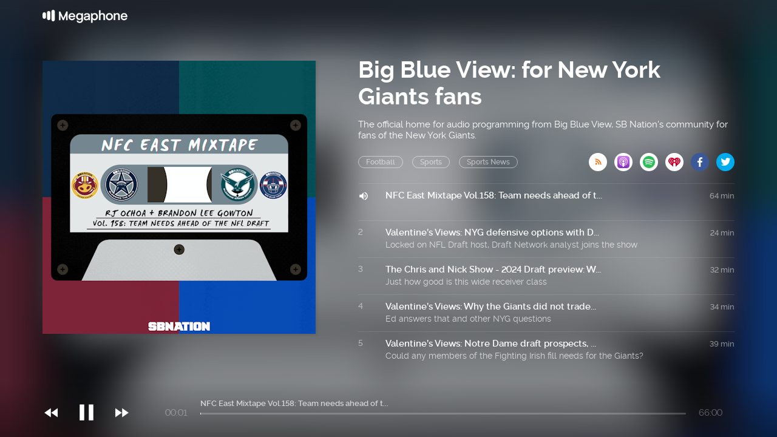

--- FILE ---
content_type: text/html; charset=utf-8
request_url: https://cms.megaphone.fm/channel/big-blue-view-ny-giants?selected=VMP5126847765
body_size: 4033
content:
<!DOCTYPE html><html><head><title>Megaphone</title><link rel="stylesheet" href="https://assets.megaphone.fm/assets/channel-be9be32df5cb165114d382d94eae960d2f250481f758bca38cf32ea7e675052e.css" media="all" /><meta name="csrf-param" content="authenticity_token" />
<meta name="csrf-token" content="3NHPbNmJGcIvaKRVoeBeL-rF1TQNJH3dC1-dsSOIHVEKk8uMFyrVmhjYTb_lrS3wUQV9Wup8w1VAwXqymRmFsg" /><meta content="width=device-width, initial-scale=1" name="viewport" /><link href="http://feeds.megaphone.fm/big-blue-view-ny-giants" rel="alternate" title="Big Blue View: for New York Giants fans" type="application/rss+xml" /><meta content="NFC East Mixtape Vol.158: Team needs ahead of t... by Big Blue View: for New York Giants fans" property="og:title" /><meta content="music.song" property="og:type" /><meta content="https://megaphone.imgix.net/podcasts/9839826e-f16f-11ee-b057-fb6c2365335c/image/1792d66c7c11cc92e11e9b39a7d762f4.png?ixlib=rails-4.3.1&w=500&h=500" property="og:image" /><meta content="https://megaphone.imgix.net/podcasts/9839826e-f16f-11ee-b057-fb6c2365335c/image/1792d66c7c11cc92e11e9b39a7d762f4.png?ixlib=rails-4.3.1&w=500&h=500" property="og:image:url" /><meta content="500" property="og:image:width" /><meta content="500" property="og:image:height" /><meta content="https://cms.megaphone.fm/channel/big-blue-view-ny-giants?selected=VMP5126847765" property="og:url" /><meta content="http://traffic.megaphone.fm/VMP9189119404.mp3" property="og:audio" /><meta content="https://traffic.megaphone.fm/VMP9189119404.mp3" property="og:audio:secure_url" /><meta content="audio/mpeg" property="og:audio:type" /><meta content="Big Blue View: for New York Giants fans" property="og:audio:artist" /><meta content="NFC East Mixtape Vol.158: Team needs ahead of t..." property="og:audio:title" /><meta content="Megaphone.fm" property="og:site_name" /><meta content="" property="og:description" /><meta content="player" property="twitter:card" /><meta content="@MegaphonePods" property="twitter:site" /><meta content="NFC East Mixtape Vol.158: Team needs ahead of t... by Big Blue View: for New York Giants fans" property="twitter:title" /><meta content="" property="twitter:description" /><meta content="https://megaphone.imgix.net/podcasts/9839826e-f16f-11ee-b057-fb6c2365335c/image/1792d66c7c11cc92e11e9b39a7d762f4.png?ixlib=rails-4.3.1&w=500&h=500" property="twitter:image" /><meta content="https://player.megaphone.fm/VMP9189119404" property="twitter:player" /><meta content="670" property="twitter:player:width" /><meta content="200" property="twitter:player:height" /><meta content="https://traffic.megaphone.fm/VMP9189119404.mp3" property="twitter:player:stream" /><meta content="audio/mpeg" property="twitter:player:stream:content_type" /><script src="https://assets.megaphone.fm/packs/js/channel-58c97ecec607bdd94851.js"></script><script src="https://assets.megaphone.fm/packs/js/libraries/google_analytics-ad75307e2c70235256f0.js"></script></head><body><div class="pages-wrapper"><div class="public-podcast"><div class="background" id="channel-background" style="background-image: url(&#39;https://megaphone.imgix.net/podcasts/9839826e-f16f-11ee-b057-fb6c2365335c/image/1792d66c7c11cc92e11e9b39a7d762f4.png?ixlib=rails-4.3.1&w=800&h=800&blur=200&#39;)"></div><div class="public-hero"><div class="channel-bar"><div class="center"><a href="/"><div class="logo"></div></a></div></div><div class="center"><div class="public-header"><div class="itunes-cover" id="cover-art"><img src="https://megaphone.imgix.net/podcasts/9839826e-f16f-11ee-b057-fb6c2365335c/image/1792d66c7c11cc92e11e9b39a7d762f4.png?ixlib=rails-4.3.1&w=450&h=450" /></div><div class="public-podcast-container"><div class="info"><div class="title">Big Blue View: for New York Giants fans</div><div class="summary"><p>The official home for audio programming from Big Blue View, SB Nation's community for fans of the New York Giants.</p></div><div class="categories"><div class="public-pill">Football</div><div class="public-pill">Sports</div><div class="public-pill">Sports News</div><div class="links-container"><a target="_blank" title="Subscribe via RSS" href="http://feeds.megaphone.fm/big-blue-view-ny-giants"><div class="btn-icon rss" data-type="rss">&#xe602;</div></a><a target="_blank" title="Subscribe via Apple Podcasts" href="https://itunes.apple.com/podcast/id1435941205"><div class="btn-icon itunes" data-type="itunes"></div></a><a target="_blank" title="Subscribe via Spotify" href="https://open.spotify.com/show/1yEpfQExlpprvlZlgKjBLi"><div class="btn-icon spotify" data-type="spotify"></div></a><a target="_blank" title="Subscribe via iHeart" href="https://www.iheart.com/podcast/1267-big-blue-view-for-new-yor-30692012/"><div class="btn-icon iheart" data-type="iheart" id="iheart"></div></a><a target="_blank" title="Share via Facebook" href="http://www.facebook.com/sharer.php?quote=Big+Blue+View%3A+for+New+York+Giants+fans&amp;u=https%3A%2F%2Fmegaphone.link%2FVMP1728867394"><div class="btn-icon facebook" data-type="facebook"></div></a><a target="_blank" title="Share via Twitter" href="https://twitter.com/intent/tweet?text=Big+Blue+View%3A+for+New+York+Giants+fans&amp;url=https%3A%2F%2Fmegaphone.link%2FVMP1728867394"><div class="btn-icon twitter" data-type="twitter" style="margin-right:0px"></div></a></div></div></div><div class="public-ep-list"><div class="public-divider"></div><div class="ep-container play-ep" id="0"><div class="ep-status">1</div><div class="ep-info"><div class="ep-title">NFC East Mixtape Vol.158: Team needs ahead of t...</div><div class="ep-summary"></div></div><div class="ep-duration">64 min</div></div><div class="public-divider"></div><div class="ep-container play-ep" id="1"><div class="ep-status">2</div><div class="ep-info"><div class="ep-title">Valentine’s Views: NYG defensive options with D...</div><div class="ep-summary">Locked on NFL Draft host, Draft Network analyst joins the show</div></div><div class="ep-duration">24 min</div></div><div class="public-divider"></div><div class="ep-container play-ep" id="2"><div class="ep-status">3</div><div class="ep-info"><div class="ep-title">The Chris and Nick Show - 2024 Draft preview: W...</div><div class="ep-summary">Just how good is this wide receiver class</div></div><div class="ep-duration">32 min</div></div><div class="public-divider"></div><div class="ep-container play-ep" id="3"><div class="ep-status">4</div><div class="ep-info"><div class="ep-title">Valentine’s Views: Why the Giants did not trade...</div><div class="ep-summary">Ed answers that and other NYG questions</div></div><div class="ep-duration">34 min</div></div><div class="public-divider"></div><div class="ep-container play-ep" id="4"><div class="ep-status">5</div><div class="ep-info"><div class="ep-title">Valentine’s Views: Notre Dame draft prospects, ...</div><div class="ep-summary">Could any members of the Fighting Irish fill needs for the Giants?</div></div><div class="ep-duration">39 min</div></div><div class="public-divider"></div><div class="ep-container play-ep" id="5"><div class="ep-status">6</div><div class="ep-info"><div class="ep-title">NFC East Mixtape Vol.157: Headlines from Orland...</div><div class="ep-summary"></div></div><div class="ep-duration">62 min</div></div><div class="public-divider"></div><div class="ep-container play-ep" id="6"><div class="ep-status">7</div><div class="ep-info"><div class="ep-title">Valentine’s Views: Giants draft chatter — all Q...</div><div class="ep-summary">Ed talks JJ McCarthy, Daniel Jones, draft beliefs</div></div><div class="ep-duration">21 min</div></div><div class="public-divider"></div><div class="ep-container play-ep" id="7"><div class="ep-status">8</div><div class="ep-info"><div class="ep-title">Valentine’s Views: Giants draft mailbag edition</div><div class="ep-summary">Ed answers some of your NYG draft questions</div></div><div class="ep-duration">34 min</div></div><div class="public-divider"></div><div class="ep-container play-ep" id="8"><div class="ep-status">9</div><div class="ep-info"><div class="ep-title">The Chris and Nick Show - Wrapping up free agency</div><div class="ep-summary">How has free agency set the Giants up for the draft? </div></div><div class="ep-duration">31 min</div></div><div class="public-divider"></div><div class="ep-container play-ep" id="9"><div class="ep-status">10</div><div class="ep-info"><div class="ep-title">NFC East Mixtape Vol.156: Free Agency continues...</div><div class="ep-summary"></div></div><div class="ep-duration">65 min</div></div><div class="public-divider"></div><div class="ep-container play-ep" id="10"><div class="ep-status">11</div><div class="ep-info"><div class="ep-title">Valentine’s Views: Post-free agency state of th...</div><div class="ep-summary">Pat Traina joins Ed to break it down</div></div><div class="ep-duration">32 min</div></div><div class="public-divider"></div><div class="ep-container play-ep" id="11"><div class="ep-status">12</div><div class="ep-info"><div class="ep-title">Valentine’s Views: Philly side of Saquon Barkle...</div><div class="ep-summary">Why did the Eagles sign Barkley? How are Eagles fans reacting?</div></div><div class="ep-duration">26 min</div></div><div class="public-divider"></div><div class="ep-container play-ep" id="12"><div class="ep-status">13</div><div class="ep-info"><div class="ep-title">Valentine’s Views: Brian Burns — the inside scoop</div><div class="ep-summary">Brian Beversluis of Cat Scratch Reader dishes on Burns</div></div><div class="ep-duration">22 min</div></div><div class="public-divider"></div><div class="ep-container play-ep" id="13"><div class="ep-status">14</div><div class="ep-info"><div class="ep-title">The Chris and Nick Show - The Giants&#39; Wild Star...</div><div class="ep-summary">The Giants have already been very busy</div></div><div class="ep-duration">34 min</div></div><div class="public-divider"></div><div class="ep-container play-ep" id="14"><div class="ep-status">15</div><div class="ep-info"><div class="ep-title">Valentine’s Views: Drew Lock won’t change NYG d...</div><div class="ep-summary">Reviewing Giants’ moves on Day 2 of free agency</div></div><div class="ep-duration">21 min</div></div><div class="public-divider"></div><div class="ep-container play-ep" id="15"><div class="ep-status">16</div><div class="ep-info"><div class="ep-title">Valentine’s Views: Day 1 of free agency transfo...</div><div class="ep-summary">Saquon Barkley and Xavir McKinney are out, Brian Burns and others are in</div></div><div class="ep-duration">55 min</div></div><div class="public-divider"></div><div class="ep-container play-ep" id="16"><div class="ep-status">17</div><div class="ep-info"><div class="ep-title">Valentine’s Views: NYG free agency preview with...</div><div class="ep-summary">We talk Saquon Barkley, Xavier McKinney and a lot more</div></div><div class="ep-duration">31 min</div></div><div class="public-divider"></div><div class="ep-container play-ep" id="17"><div class="ep-status">18</div><div class="ep-info"><div class="ep-title">Valentine’s Views: NYG free agency; Josh Karty ...</div><div class="ep-summary">Ed updates some Giants news, and talks to Stanford placekicker Josh Karty</div></div><div class="ep-duration">25 min</div></div><div class="public-divider"></div><div class="ep-container play-ep" id="18"><div class="ep-status">19</div><div class="ep-info"><div class="ep-title">Valentine’s Views: Ryan Dunleavy on Saquon, McK...</div><div class="ep-summary">What’s next for Giants in tumultuous offseason?</div></div><div class="ep-duration">36 min</div></div><div class="public-divider"></div><div class="ep-container play-ep" id="19"><div class="ep-status">20</div><div class="ep-info"><div class="ep-title">Valentine&#39;s Views: No tags for Barkley, McKinney</div><div class="ep-summary">Saquon Barkley, Xavier McKinney now head to free agency</div></div><div class="ep-duration">24 min</div></div><div class="public-divider"></div><div class="ep-container play-ep" id="20"><div class="ep-status">21</div><div class="ep-info"><div class="ep-title">The Chris and Nick Show: Recapping the 2024 Com...</div><div class="ep-summary">Who showed out at the Combine? </div></div><div class="ep-duration">31 min</div></div><div class="public-divider"></div><div class="ep-container play-ep" id="21"><div class="ep-status">22</div><div class="ep-info"><div class="ep-title">Valentine’s Views: J.J. McCarthy to the Giants?</div><div class="ep-summary">Could McCarthy be the next NYG QB? Also, an interview with football writer Mike Tanier</div></div><div class="ep-duration">34 min</div></div><div class="public-divider"></div><div class="ep-container play-ep" id="22"><div class="ep-status">23</div><div class="ep-info"><div class="ep-title">Valentine’s Views: Talking quarterbacks with Da...</div><div class="ep-summary">Quarterbacks meet the media Friday in Indianapolis</div></div><div class="ep-duration">28 min</div></div><div class="public-divider"></div><div class="ep-container play-ep" id="23"><div class="ep-status">24</div><div class="ep-info"><div class="ep-title">NFC East Mixtape Vol.153: Takeaways from Combin...</div><div class="ep-summary"></div></div><div class="ep-duration">56 min</div></div><div class="public-divider"></div><div class="ep-container play-ep" id="24"><div class="ep-status">25</div><div class="ep-info"><div class="ep-title">Valentine’s Views: Combine workouts start, more...</div><div class="ep-summary">Team report cards, Kiper mock also on today’s agenda</div></div><div class="ep-duration">15 min</div></div>  <nav class="pagination" role="navigation" aria-label="pager">
    
    
        <span class="page current">
  1
</span>

        <span class="page">
  <a rel="next" href="/channel/big-blue-view-ny-giants?page=2&amp;selected=VMP5126847765">2</a>
</span>

        <span class="page">
  <a href="/channel/big-blue-view-ny-giants?page=3&amp;selected=VMP5126847765">3</a>
</span>

        <span class="page">
  <a href="/channel/big-blue-view-ny-giants?page=4&amp;selected=VMP5126847765">4</a>
</span>

        <span class="page">
  <a href="/channel/big-blue-view-ny-giants?page=5&amp;selected=VMP5126847765">5</a>
</span>

        <span class="page gap">&hellip;</span>

      <span class="next">
  <a rel="next" href="/channel/big-blue-view-ny-giants?page=2&amp;selected=VMP5126847765">Next &rsaquo;</a>
</span>

      <span class="last">
  <a href="/channel/big-blue-view-ny-giants?page=64&amp;selected=VMP5126847765">Last &raquo;</a>
</span>

  </nav>
</div></div></div></div><div class="public-player"><div class="center"><div class="player"><div class="jp-jplayer" id="jquery_jplayer"></div><div id="jp_container"><div class="player-controls"><div class="player-icon small prev"><p>&#xe020;</p></div><a class="jp-play" href="javascript:;" tabindex="1"><div class="player-icon"><p>&#xe037;</p></div></a><a class="jp-pause" href="javascript:;" tabindex="1"><div class="player-icon"><p>&#xe034;</p></div></a><div class="player-icon small next"><p>&#xe01f;</p></div></div><div class="player-time"><div aria-label="time" class="jp-current-time" role="timer">&nbsp;</div></div><div class="player-progress"><div class="player-title"><div aria-label="title" class="jp-title"></div></div><div class="jp-progress"><div class="jp-seek-bar"><div class="jp-play-bar"></div></div></div></div><div class="player-time pull-right"><div aria-label="duration" class="jp-duration" role="timer">&nbsp;</div></div></div></div></div></div></div></div><script nonce="JzW3JEorUG4EOaH7jQtCgA==">var playlist = JSON.parse('[{\"title\":\"NFC East Mixtape Vol.158: Team needs ahead of t...\",\"mp3\":\"https://traffic.megaphone.fm/VMP9189119404.mp3\",\"uid\":\"VMP9189119404\",\"images\":{\"background\":\"https://megaphone.imgix.net/podcasts/9839826e-f16f-11ee-b057-fb6c2365335c/image/1792d66c7c11cc92e11e9b39a7d762f4.png?ixlib=rails-4.3.1\\u0026w=800\\u0026h=800\\u0026blur=200\",\"tile\":\"\\u003cimg src=\\\"https://megaphone.imgix.net/podcasts/9839826e-f16f-11ee-b057-fb6c2365335c/image/1792d66c7c11cc92e11e9b39a7d762f4.png?ixlib=rails-4.3.1\\u0026w=450\\u0026h=450\\\" /\\u003e\"}},{\"title\":\"Valentine’s Views: NYG defensive options with D...\",\"mp3\":\"https://traffic.megaphone.fm/VMP8057203017.mp3\",\"uid\":\"VMP8057203017\",\"images\":{\"background\":\"https://megaphone.imgix.net/podcasts/7f3321d4-e6c7-11e8-94e7-3b5fc65c40ad/image/Megaphone_Podcast_Graphic.png?ixlib=rails-4.3.1\\u0026w=800\\u0026h=800\\u0026blur=200\",\"tile\":\"\\u003cimg src=\\\"https://megaphone.imgix.net/podcasts/7f3321d4-e6c7-11e8-94e7-3b5fc65c40ad/image/Megaphone_Podcast_Graphic.png?ixlib=rails-4.3.1\\u0026w=450\\u0026h=450\\\" /\\u003e\"}},{\"title\":\"The Chris and Nick Show - 2024 Draft preview: W...\",\"mp3\":\"https://traffic.megaphone.fm/VMP7203407483.mp3\",\"uid\":\"VMP7203407483\",\"images\":{\"background\":\"https://megaphone.imgix.net/podcasts/7f3321d4-e6c7-11e8-94e7-3b5fc65c40ad/image/Megaphone_Podcast_Graphic.png?ixlib=rails-4.3.1\\u0026w=800\\u0026h=800\\u0026blur=200\",\"tile\":\"\\u003cimg src=\\\"https://megaphone.imgix.net/podcasts/7f3321d4-e6c7-11e8-94e7-3b5fc65c40ad/image/Megaphone_Podcast_Graphic.png?ixlib=rails-4.3.1\\u0026w=450\\u0026h=450\\\" /\\u003e\"}},{\"title\":\"Valentine’s Views: Why the Giants did not trade...\",\"mp3\":\"https://traffic.megaphone.fm/VMP6374598818.mp3\",\"uid\":\"VMP6374598818\",\"images\":{\"background\":\"https://megaphone.imgix.net/podcasts/7f3321d4-e6c7-11e8-94e7-3b5fc65c40ad/image/Megaphone_Podcast_Graphic.png?ixlib=rails-4.3.1\\u0026w=800\\u0026h=800\\u0026blur=200\",\"tile\":\"\\u003cimg src=\\\"https://megaphone.imgix.net/podcasts/7f3321d4-e6c7-11e8-94e7-3b5fc65c40ad/image/Megaphone_Podcast_Graphic.png?ixlib=rails-4.3.1\\u0026w=450\\u0026h=450\\\" /\\u003e\"}},{\"title\":\"Valentine’s Views: Notre Dame draft prospects, ...\",\"mp3\":\"https://traffic.megaphone.fm/VMP4916701260.mp3\",\"uid\":\"VMP4916701260\",\"images\":{\"background\":\"https://megaphone.imgix.net/podcasts/7f3321d4-e6c7-11e8-94e7-3b5fc65c40ad/image/Megaphone_Podcast_Graphic.png?ixlib=rails-4.3.1\\u0026w=800\\u0026h=800\\u0026blur=200\",\"tile\":\"\\u003cimg src=\\\"https://megaphone.imgix.net/podcasts/7f3321d4-e6c7-11e8-94e7-3b5fc65c40ad/image/Megaphone_Podcast_Graphic.png?ixlib=rails-4.3.1\\u0026w=450\\u0026h=450\\\" /\\u003e\"}},{\"title\":\"NFC East Mixtape Vol.157: Headlines from Orland...\",\"mp3\":\"https://traffic.megaphone.fm/VMP3099336056.mp3\",\"uid\":\"VMP3099336056\",\"images\":{\"background\":\"https://megaphone.imgix.net/podcasts/eb76301a-ebd1-11ee-a4b9-6f3e64052b72/image/8428074fbb3b523717310cc871e49b9b.png?ixlib=rails-4.3.1\\u0026w=800\\u0026h=800\\u0026blur=200\",\"tile\":\"\\u003cimg src=\\\"https://megaphone.imgix.net/podcasts/eb76301a-ebd1-11ee-a4b9-6f3e64052b72/image/8428074fbb3b523717310cc871e49b9b.png?ixlib=rails-4.3.1\\u0026w=450\\u0026h=450\\\" /\\u003e\"}},{\"title\":\"Valentine’s Views: Giants draft chatter — all Q...\",\"mp3\":\"https://traffic.megaphone.fm/VMP3791148686.mp3\",\"uid\":\"VMP3791148686\",\"images\":{\"background\":\"https://megaphone.imgix.net/podcasts/7f3321d4-e6c7-11e8-94e7-3b5fc65c40ad/image/Megaphone_Podcast_Graphic.png?ixlib=rails-4.3.1\\u0026w=800\\u0026h=800\\u0026blur=200\",\"tile\":\"\\u003cimg src=\\\"https://megaphone.imgix.net/podcasts/7f3321d4-e6c7-11e8-94e7-3b5fc65c40ad/image/Megaphone_Podcast_Graphic.png?ixlib=rails-4.3.1\\u0026w=450\\u0026h=450\\\" /\\u003e\"}},{\"title\":\"Valentine’s Views: Giants draft mailbag edition\",\"mp3\":\"https://traffic.megaphone.fm/VMP8275978966.mp3\",\"uid\":\"VMP8275978966\",\"images\":{\"background\":\"https://megaphone.imgix.net/podcasts/7f3321d4-e6c7-11e8-94e7-3b5fc65c40ad/image/Megaphone_Podcast_Graphic.png?ixlib=rails-4.3.1\\u0026w=800\\u0026h=800\\u0026blur=200\",\"tile\":\"\\u003cimg src=\\\"https://megaphone.imgix.net/podcasts/7f3321d4-e6c7-11e8-94e7-3b5fc65c40ad/image/Megaphone_Podcast_Graphic.png?ixlib=rails-4.3.1\\u0026w=450\\u0026h=450\\\" /\\u003e\"}},{\"title\":\"The Chris and Nick Show - Wrapping up free agency\",\"mp3\":\"https://traffic.megaphone.fm/VMP7472278381.mp3\",\"uid\":\"VMP7472278381\",\"images\":{\"background\":\"https://megaphone.imgix.net/podcasts/7f3321d4-e6c7-11e8-94e7-3b5fc65c40ad/image/Megaphone_Podcast_Graphic.png?ixlib=rails-4.3.1\\u0026w=800\\u0026h=800\\u0026blur=200\",\"tile\":\"\\u003cimg src=\\\"https://megaphone.imgix.net/podcasts/7f3321d4-e6c7-11e8-94e7-3b5fc65c40ad/image/Megaphone_Podcast_Graphic.png?ixlib=rails-4.3.1\\u0026w=450\\u0026h=450\\\" /\\u003e\"}},{\"title\":\"NFC East Mixtape Vol.156: Free Agency continues...\",\"mp3\":\"https://traffic.megaphone.fm/VMP2581628036.mp3\",\"uid\":\"VMP2581628036\",\"images\":{\"background\":\"https://megaphone.imgix.net/podcasts/cb69678a-e643-11ee-a9fa-c3f4f59f2901/image/c5aae092775ed9a651408d56f56b7dcd.png?ixlib=rails-4.3.1\\u0026w=800\\u0026h=800\\u0026blur=200\",\"tile\":\"\\u003cimg src=\\\"https://megaphone.imgix.net/podcasts/cb69678a-e643-11ee-a9fa-c3f4f59f2901/image/c5aae092775ed9a651408d56f56b7dcd.png?ixlib=rails-4.3.1\\u0026w=450\\u0026h=450\\\" /\\u003e\"}},{\"title\":\"Valentine’s Views: Post-free agency state of th...\",\"mp3\":\"https://traffic.megaphone.fm/VMP3184562824.mp3\",\"uid\":\"VMP3184562824\",\"images\":{\"background\":\"https://megaphone.imgix.net/podcasts/7f3321d4-e6c7-11e8-94e7-3b5fc65c40ad/image/Megaphone_Podcast_Graphic.png?ixlib=rails-4.3.1\\u0026w=800\\u0026h=800\\u0026blur=200\",\"tile\":\"\\u003cimg src=\\\"https://megaphone.imgix.net/podcasts/7f3321d4-e6c7-11e8-94e7-3b5fc65c40ad/image/Megaphone_Podcast_Graphic.png?ixlib=rails-4.3.1\\u0026w=450\\u0026h=450\\\" /\\u003e\"}},{\"title\":\"Valentine’s Views: Philly side of Saquon Barkle...\",\"mp3\":\"https://traffic.megaphone.fm/VMP9990236233.mp3\",\"uid\":\"VMP9990236233\",\"images\":{\"background\":\"https://megaphone.imgix.net/podcasts/7f3321d4-e6c7-11e8-94e7-3b5fc65c40ad/image/Megaphone_Podcast_Graphic.png?ixlib=rails-4.3.1\\u0026w=800\\u0026h=800\\u0026blur=200\",\"tile\":\"\\u003cimg src=\\\"https://megaphone.imgix.net/podcasts/7f3321d4-e6c7-11e8-94e7-3b5fc65c40ad/image/Megaphone_Podcast_Graphic.png?ixlib=rails-4.3.1\\u0026w=450\\u0026h=450\\\" /\\u003e\"}},{\"title\":\"Valentine’s Views: Brian Burns — the inside scoop\",\"mp3\":\"https://traffic.megaphone.fm/VMP3203263072.mp3\",\"uid\":\"VMP3203263072\",\"images\":{\"background\":\"https://megaphone.imgix.net/podcasts/7f3321d4-e6c7-11e8-94e7-3b5fc65c40ad/image/Megaphone_Podcast_Graphic.png?ixlib=rails-4.3.1\\u0026w=800\\u0026h=800\\u0026blur=200\",\"tile\":\"\\u003cimg src=\\\"https://megaphone.imgix.net/podcasts/7f3321d4-e6c7-11e8-94e7-3b5fc65c40ad/image/Megaphone_Podcast_Graphic.png?ixlib=rails-4.3.1\\u0026w=450\\u0026h=450\\\" /\\u003e\"}},{\"title\":\"The Chris and Nick Show - The Giants\' Wild Star...\",\"mp3\":\"https://traffic.megaphone.fm/VMP5237797135.mp3\",\"uid\":\"VMP5237797135\",\"images\":{\"background\":\"https://megaphone.imgix.net/podcasts/7f3321d4-e6c7-11e8-94e7-3b5fc65c40ad/image/Megaphone_Podcast_Graphic.png?ixlib=rails-4.3.1\\u0026w=800\\u0026h=800\\u0026blur=200\",\"tile\":\"\\u003cimg src=\\\"https://megaphone.imgix.net/podcasts/7f3321d4-e6c7-11e8-94e7-3b5fc65c40ad/image/Megaphone_Podcast_Graphic.png?ixlib=rails-4.3.1\\u0026w=450\\u0026h=450\\\" /\\u003e\"}},{\"title\":\"Valentine’s Views: Drew Lock won’t change NYG d...\",\"mp3\":\"https://traffic.megaphone.fm/VMP8868991327.mp3\",\"uid\":\"VMP8868991327\",\"images\":{\"background\":\"https://megaphone.imgix.net/podcasts/7f3321d4-e6c7-11e8-94e7-3b5fc65c40ad/image/Megaphone_Podcast_Graphic.png?ixlib=rails-4.3.1\\u0026w=800\\u0026h=800\\u0026blur=200\",\"tile\":\"\\u003cimg src=\\\"https://megaphone.imgix.net/podcasts/7f3321d4-e6c7-11e8-94e7-3b5fc65c40ad/image/Megaphone_Podcast_Graphic.png?ixlib=rails-4.3.1\\u0026w=450\\u0026h=450\\\" /\\u003e\"}},{\"title\":\"Valentine’s Views: Day 1 of free agency transfo...\",\"mp3\":\"https://traffic.megaphone.fm/VMP9308004984.mp3\",\"uid\":\"VMP9308004984\",\"images\":{\"background\":\"https://megaphone.imgix.net/podcasts/7f3321d4-e6c7-11e8-94e7-3b5fc65c40ad/image/Megaphone_Podcast_Graphic.png?ixlib=rails-4.3.1\\u0026w=800\\u0026h=800\\u0026blur=200\",\"tile\":\"\\u003cimg src=\\\"https://megaphone.imgix.net/podcasts/7f3321d4-e6c7-11e8-94e7-3b5fc65c40ad/image/Megaphone_Podcast_Graphic.png?ixlib=rails-4.3.1\\u0026w=450\\u0026h=450\\\" /\\u003e\"}},{\"title\":\"Valentine’s Views: NYG free agency preview with...\",\"mp3\":\"https://traffic.megaphone.fm/VMP1473009403.mp3\",\"uid\":\"VMP1473009403\",\"images\":{\"background\":\"https://megaphone.imgix.net/podcasts/7f3321d4-e6c7-11e8-94e7-3b5fc65c40ad/image/Megaphone_Podcast_Graphic.png?ixlib=rails-4.3.1\\u0026w=800\\u0026h=800\\u0026blur=200\",\"tile\":\"\\u003cimg src=\\\"https://megaphone.imgix.net/podcasts/7f3321d4-e6c7-11e8-94e7-3b5fc65c40ad/image/Megaphone_Podcast_Graphic.png?ixlib=rails-4.3.1\\u0026w=450\\u0026h=450\\\" /\\u003e\"}},{\"title\":\"Valentine’s Views: NYG free agency; Josh Karty ...\",\"mp3\":\"https://traffic.megaphone.fm/VMP8451234339.mp3\",\"uid\":\"VMP8451234339\",\"images\":{\"background\":\"https://megaphone.imgix.net/podcasts/7f3321d4-e6c7-11e8-94e7-3b5fc65c40ad/image/Megaphone_Podcast_Graphic.png?ixlib=rails-4.3.1\\u0026w=800\\u0026h=800\\u0026blur=200\",\"tile\":\"\\u003cimg src=\\\"https://megaphone.imgix.net/podcasts/7f3321d4-e6c7-11e8-94e7-3b5fc65c40ad/image/Megaphone_Podcast_Graphic.png?ixlib=rails-4.3.1\\u0026w=450\\u0026h=450\\\" /\\u003e\"}},{\"title\":\"Valentine’s Views: Ryan Dunleavy on Saquon, McK...\",\"mp3\":\"https://traffic.megaphone.fm/VMP4498666453.mp3\",\"uid\":\"VMP4498666453\",\"images\":{\"background\":\"https://megaphone.imgix.net/podcasts/7f3321d4-e6c7-11e8-94e7-3b5fc65c40ad/image/Megaphone_Podcast_Graphic.png?ixlib=rails-4.3.1\\u0026w=800\\u0026h=800\\u0026blur=200\",\"tile\":\"\\u003cimg src=\\\"https://megaphone.imgix.net/podcasts/7f3321d4-e6c7-11e8-94e7-3b5fc65c40ad/image/Megaphone_Podcast_Graphic.png?ixlib=rails-4.3.1\\u0026w=450\\u0026h=450\\\" /\\u003e\"}},{\"title\":\"Valentine\'s Views: No tags for Barkley, McKinney\",\"mp3\":\"https://traffic.megaphone.fm/VMP3946955977.mp3\",\"uid\":\"VMP3946955977\",\"images\":{\"background\":\"https://megaphone.imgix.net/podcasts/6e1e349c-db40-11ee-98b1-07096abab2f6/image/a8d2650eecceee38bed60f7fd31c7c60.png?ixlib=rails-4.3.1\\u0026w=800\\u0026h=800\\u0026blur=200\",\"tile\":\"\\u003cimg src=\\\"https://megaphone.imgix.net/podcasts/6e1e349c-db40-11ee-98b1-07096abab2f6/image/a8d2650eecceee38bed60f7fd31c7c60.png?ixlib=rails-4.3.1\\u0026w=450\\u0026h=450\\\" /\\u003e\"}},{\"title\":\"The Chris and Nick Show: Recapping the 2024 Com...\",\"mp3\":\"https://traffic.megaphone.fm/VMP3947648585.mp3\",\"uid\":\"VMP3947648585\",\"images\":{\"background\":\"https://megaphone.imgix.net/podcasts/7f3321d4-e6c7-11e8-94e7-3b5fc65c40ad/image/Megaphone_Podcast_Graphic.png?ixlib=rails-4.3.1\\u0026w=800\\u0026h=800\\u0026blur=200\",\"tile\":\"\\u003cimg src=\\\"https://megaphone.imgix.net/podcasts/7f3321d4-e6c7-11e8-94e7-3b5fc65c40ad/image/Megaphone_Podcast_Graphic.png?ixlib=rails-4.3.1\\u0026w=450\\u0026h=450\\\" /\\u003e\"}},{\"title\":\"Valentine’s Views: J.J. McCarthy to the Giants?\",\"mp3\":\"https://traffic.megaphone.fm/VMP7420784374.mp3\",\"uid\":\"VMP7420784374\",\"images\":{\"background\":\"https://megaphone.imgix.net/podcasts/7f3321d4-e6c7-11e8-94e7-3b5fc65c40ad/image/Megaphone_Podcast_Graphic.png?ixlib=rails-4.3.1\\u0026w=800\\u0026h=800\\u0026blur=200\",\"tile\":\"\\u003cimg src=\\\"https://megaphone.imgix.net/podcasts/7f3321d4-e6c7-11e8-94e7-3b5fc65c40ad/image/Megaphone_Podcast_Graphic.png?ixlib=rails-4.3.1\\u0026w=450\\u0026h=450\\\" /\\u003e\"}},{\"title\":\"Valentine’s Views: Talking quarterbacks with Da...\",\"mp3\":\"https://traffic.megaphone.fm/VMP7147616090.mp3\",\"uid\":\"VMP7147616090\",\"images\":{\"background\":\"https://megaphone.imgix.net/podcasts/7f3321d4-e6c7-11e8-94e7-3b5fc65c40ad/image/Megaphone_Podcast_Graphic.png?ixlib=rails-4.3.1\\u0026w=800\\u0026h=800\\u0026blur=200\",\"tile\":\"\\u003cimg src=\\\"https://megaphone.imgix.net/podcasts/7f3321d4-e6c7-11e8-94e7-3b5fc65c40ad/image/Megaphone_Podcast_Graphic.png?ixlib=rails-4.3.1\\u0026w=450\\u0026h=450\\\" /\\u003e\"}},{\"title\":\"NFC East Mixtape Vol.153: Takeaways from Combin...\",\"mp3\":\"https://traffic.megaphone.fm/VMP4488341166.mp3\",\"uid\":\"VMP4488341166\",\"images\":{\"background\":\"https://megaphone.imgix.net/podcasts/9aec6d50-d74d-11ee-9f70-4f70fbe77342/image/bafd8c66448b30e024b47d2e92292643.png?ixlib=rails-4.3.1\\u0026w=800\\u0026h=800\\u0026blur=200\",\"tile\":\"\\u003cimg src=\\\"https://megaphone.imgix.net/podcasts/9aec6d50-d74d-11ee-9f70-4f70fbe77342/image/bafd8c66448b30e024b47d2e92292643.png?ixlib=rails-4.3.1\\u0026w=450\\u0026h=450\\\" /\\u003e\"}},{\"title\":\"Valentine’s Views: Combine workouts start, more...\",\"mp3\":\"https://traffic.megaphone.fm/VMP7333472601.mp3\",\"uid\":\"VMP7333472601\",\"images\":{\"background\":\"https://megaphone.imgix.net/podcasts/7f3321d4-e6c7-11e8-94e7-3b5fc65c40ad/image/Megaphone_Podcast_Graphic.png?ixlib=rails-4.3.1\\u0026w=800\\u0026h=800\\u0026blur=200\",\"tile\":\"\\u003cimg src=\\\"https://megaphone.imgix.net/podcasts/7f3321d4-e6c7-11e8-94e7-3b5fc65c40ad/image/Megaphone_Podcast_Graphic.png?ixlib=rails-4.3.1\\u0026w=450\\u0026h=450\\\" /\\u003e\"}}]');
var jPlayerConfig = {
  player: '#jquery_jplayer',
  ancestor: '#jp_container',
  playEpisode: '.play-ep',
  episodeStatus: '.ep-status',
  playingClass: 'playing-icon',
  next: '.next',
  previous: '.prev',
  play: '.jp-play',
  pause: '.jp-pause'
};

var channelOptions = {};

if (false) {
  channelOptions = {autoReloadUrl: ''}
}

var player = new ChannelPlayer(playlist, jPlayerConfig, channelOptions);

var actionButtons = document.getElementsByClassName('btn-icon');

for(var i = 0; i < actionButtons.length; i++) {
  actionButtons[i].addEventListener('click', function(event) {
    window.ga('send', {
      hitType: 'event',
      eventCategory: 'ChannelPlayer',
      eventAction: 'click',
      eventLabel: event.target.getAttribute('data-type')
    });
  });
}</script></div></body></html>

--- FILE ---
content_type: text/css
request_url: https://assets.megaphone.fm/assets/channel-be9be32df5cb165114d382d94eae960d2f250481f758bca38cf32ea7e675052e.css
body_size: 8228
content:
.wrapper{position:fixed;height:100%;width:100%;display:flex}.wrapper>.menu{flex:0 0 80px}.wrapper>.content-panel{flex:1 1}.content-panel{overflow:hidden;display:flex;flex-direction:column}.content-panel>.submenu{flex:0 0 60px}.content-panel>.body-panel{flex:1 1}.placeholder{background-color:#000}.placeholder--expanded{width:232px}.placeholder--collapsed{width:64px;transition:width 100ms}.body-panel{overflow:auto}.pages-wrapper{width:100%;float:left}.row{width:100%;height:auto;vertical-align:top}.auto{width:auto;display:inline-block}.centered{width:860px;margin:0 auto}.centered.payment .form{margin-top:20px}.centered.payment .card{width:380px;height:180px;margin:40px auto;display:block;box-shadow:0px 0px 7px 0px rgba(0,0,0,0.02);border:1px solid #e8eff4;border-radius:10px}.centered.payment .card .numbers{width:100%;height:50px;line-height:50px;font-size:18px;background-color:#fafafa;margin-top:30px;font-family:"Inconsolata";border-top:1px solid #e8eff4;border-bottom:1px solid #e8eff4}.cell-1,.cell-2,.cell-3,.cell-4,.cell-5,.cell-6,.cell-7,.cell-8,.cell-9,.cell-10,.cell-11,.cell-12{width:8.3333%;height:100%;display:inline-block;vertical-align:top}.cell-2{width:16.6666%}.cell-3{width:24.9999%}.cell-4{width:33.3333%}.cell-5{width:41.6666%}.cell-6{width:49.9999%}.cell-7{width:58.3333%}.cell-8{width:66.6666%}.cell-9{width:74.9999%}.cell-10{width:83.3333%}.cell-11{width:91.6666%}.cell-12{width:100%}.horz-scroll{overflow-x:scroll}.pad-right{padding-right:30px}.pad-right--small{padding-right:10px}.pad-left--small{padding-left:10px}.pad-left{padding-left:30px}.pull-right{float:right !important}.pull-left{float:left !important}.flex{display:flex}.align-items-center{align-items:center}.frame{width:376px;height:auto;display:inline-block;margin-right:20px}@media screen and (max-width: 1550px){.frame{display:block;margin:0 0 20px}}@font-face{font-family:CircularSp-Deva;font-weight:900;font-display:swap;unicode-range:U+0000,U+000D,U+0020,U+00A0,U+00A4,U+00B6-00B7,U+0901-097F,U+200C-200E,U+FFFF;src:url("https://encore.scdn.co/fonts/CircularSp-Deva-Black-df61c130f4417f030476bc0eddf1cfc7.woff2") format("woff2"),url("https://encore.scdn.co/fonts/CircularSp-Deva-Black-518ec591790874706201767a6567cc36.woff") format("woff")}@font-face{font-family:CircularSp-Deva;font-weight:700;font-display:swap;unicode-range:U+0000,U+000D,U+0020,U+00A0,U+00A4,U+00B6-00B7,U+0901-097F,U+200C-200E,U+FFFF;src:url("https://encore.scdn.co/fonts/CircularSp-Deva-Bold-d76d26d4b5e82c56cda759c32bccac92.woff2") format("woff2"),url("https://encore.scdn.co/fonts/CircularSp-Deva-Bold-585d83ad76f7aa1ceb8baf0740bbc943.woff") format("woff")}@font-face{font-family:CircularSp-Deva;font-weight:400;font-display:swap;unicode-range:U+0000,U+000D,U+0020,U+00A0,U+00A4,U+00B6-00B7,U+0901-097F,U+200C-200E,U+FFFF;src:url("https://encore.scdn.co/fonts/CircularSp-Deva-Book-53ba72567f147af6cde0f0fab65d7704.woff2") format("woff2"),url("https://encore.scdn.co/fonts/CircularSp-Deva-Book-33444a874971fd5d968b1b382ab95445.woff") format("woff")}@font-face{font-family:CircularSp-Grek;font-weight:900;font-display:swap;unicode-range:U+0000,U+000D,U+0020,U+00A0,U+00A4,U+00B6-00B7,U+0375,U+037A,U+0384,U+0386,U+0388-038A,U+038C,U+038E-03A1,U+03A3-03CF,U+03D7,U+2126,U+FFFF;src:url("https://encore.scdn.co/fonts/CircularSp-Grek-Black-b45055a950eac7560342cb7fa07559ad.woff2") format("woff2"),url("https://encore.scdn.co/fonts/CircularSp-Grek-Black-49883536c1a3bfc688235ce40572731d.woff") format("woff")}@font-face{font-family:CircularSp-Grek;font-weight:700;font-display:swap;unicode-range:U+0000,U+000D,U+0020,U+00A0,U+00A4,U+00B6-00B7,U+0375,U+037A,U+0384,U+0386,U+0388-038A,U+038C,U+038E-03A1,U+03A3-03CF,U+03D7,U+2126,U+FFFF;src:url("https://encore.scdn.co/fonts/CircularSp-Grek-Bold-fafb1410c85fe7e6e81c68e609d4b823.woff2") format("woff2"),url("https://encore.scdn.co/fonts/CircularSp-Grek-Bold-53bb923248ba22cf5554bbe5f434c5c8.woff") format("woff")}@font-face{font-family:CircularSp-Grek;font-weight:400;font-display:swap;unicode-range:U+0000,U+000D,U+0020,U+00A0,U+00A4,U+00B6-00B7,U+0375,U+037A,U+0384,U+0386,U+0388-038A,U+038C,U+038E-03A1,U+03A3-03CF,U+03D7,U+2126,U+FFFF;src:url("https://encore.scdn.co/fonts/CircularSp-Grek-Book-5d5a3a10aa26b63a2575ce872ad43f07.woff2") format("woff2"),url("https://encore.scdn.co/fonts/CircularSp-Grek-Book-c9de2c0741586c1ab7b6e95541fc7807.woff") format("woff")}@font-face{font-family:CircularSpTitle;font-weight:900;font-display:swap;unicode-range:U+0000,U+0020-007E,U+00A0-00BF,U+00C6-00C7,U+00D0,U+00D7,U+00DE-00E4,U+00E6-00EF,U+00F1-00FF,U+0101,U+0103-0105,U+0107,U+0109,U+010B,U+010D,U+010F-0111,U+0113,U+0115,U+0117-0119,U+011B,U+011D,U+011F,U+0121,U+0126-0127,U+0129,U+012B,U+012D-012F,U+0131-0133,U+0135,U+0138,U+013E-0142,U+0144,U+0148,U+014A-014B,U+014D,U+014F,U+0151-0153,U+0155,U+0159,U+015B,U+015D-015F,U+0161-0163,U+0166-0167,U+0169,U+016B,U+016D,U+0171-0173,U+0175,U+0177,U+017A,U+017C,U+017E,U+018F,U+0192,U+01A1,U+01B0,U+01B5-01B6,U+01C5-01C6,U+01F1-01F3,U+01FD,U+01FF,U+0237,U+0259,U+02C6-02C7,U+02C9,U+02D8-02D9,U+02DB-02DD,U+0394,U+03A9,U+03BC,U+03C0,U+1E81,U+1E83,U+1E85,U+1E8B,U+1EA0-1EA1,U+1EAD,U+1EB7-1EB9,U+1EBD,U+1EC7,U+1ECA-1ECD,U+1ED9,U+1EDB,U+1EDD,U+1EE3-1EE5,U+1EE9,U+1EEB,U+1EF1,U+1EF3-1EF5,U+1EF9,U+1FD6,U+2007-2008,U+200B,U+2010-2011,U+2013-2014,U+2018-201A,U+201C-201E,U+2020-2022,U+2026,U+2030,U+2032-2033,U+2039-203A,U+2042,U+2044,U+2051,U+2070,U+2074-2079,U+2080-2089,U+20AB-20AC,U+2113,U+2117,U+2122,U+2126,U+2160-2169,U+216C-216F,U+2190-2193,U+2196-2199,U+21A9,U+21B0-21B5,U+21C6,U+2202,U+2206,U+220F,U+2211-2212,U+2215,U+2219,U+221E,U+222B,U+2248,U+2260,U+2264-2265,U+22C5,U+24C5,U+25A0-25A1,U+25AF,U+25B2-25B3,U+25CA-25CB,U+25CF,U+262E,U+2713,U+2715,U+2780-2788,U+E000,U+E002,U+FB00-FB04,U+FEFF,U+FF0C,U+FF0E,U+FF1A-FF1B,U+FFFF;src:url("https://encore.scdn.co/fonts/CircularSpTitle-Black-3f9afb402080d53345ca1850226ca724.woff2") format("woff2"),url("https://encore.scdn.co/fonts/CircularSpTitle-Black-b063ad0a42cbaf519c7ccba8b3e1caeb.woff") format("woff")}@font-face{font-family:CircularSpTitle;font-weight:700;font-display:swap;unicode-range:U+0000,U+0020-007E,U+00A0-00BF,U+00C6-00C7,U+00D0,U+00D7,U+00DE-00E4,U+00E6-00EF,U+00F1-00FF,U+0101,U+0103-0105,U+0107,U+0109,U+010B,U+010D,U+010F-0111,U+0113,U+0115,U+0117-0119,U+011B,U+011D,U+011F,U+0121,U+0126-0127,U+0129,U+012B,U+012D-012F,U+0131-0133,U+0135,U+0138,U+013E-0142,U+0144,U+0148,U+014A-014B,U+014D,U+014F,U+0151-0153,U+0155,U+0159,U+015B,U+015D-015F,U+0161-0163,U+0166-0167,U+0169,U+016B,U+016D,U+0171-0173,U+0175,U+0177,U+017A,U+017C,U+017E,U+018F,U+0192,U+01A1,U+01B0,U+01B5-01B6,U+01C5-01C6,U+01F1-01F3,U+01FD,U+01FF,U+0237,U+0259,U+02C6-02C7,U+02C9,U+02D8-02D9,U+02DB-02DD,U+0394,U+03A9,U+03BC,U+03C0,U+1E81,U+1E83,U+1E85,U+1E8B,U+1EA0-1EA1,U+1EAD,U+1EB7-1EB9,U+1EBD,U+1EC7,U+1ECA-1ECD,U+1ED9,U+1EDB,U+1EDD,U+1EE3-1EE5,U+1EE9,U+1EEB,U+1EF1,U+1EF3-1EF5,U+1EF9,U+1FD6,U+2007-2008,U+200B,U+2010-2011,U+2013-2014,U+2018-201A,U+201C-201E,U+2020-2022,U+2026,U+2030,U+2032-2033,U+2039-203A,U+2042,U+2044,U+2051,U+2070,U+2074-2079,U+2080-2089,U+20AB-20AC,U+2113,U+2117,U+2122,U+2126,U+2160-2169,U+216C-216F,U+2190-2193,U+2196-2199,U+21A9,U+21B0-21B5,U+21C6,U+2202,U+2206,U+220F,U+2211-2212,U+2215,U+2219,U+221E,U+222B,U+2248,U+2260,U+2264-2265,U+22C5,U+24C5,U+25A0-25A1,U+25AF,U+25B2-25B3,U+25CA-25CB,U+25CF,U+262E,U+2713,U+2715,U+2780-2788,U+E000,U+E002,U+FB00-FB04,U+FEFF,U+FF0C,U+FF0E,U+FF1A-FF1B,U+FFFF;src:url("https://encore.scdn.co/fonts/CircularSpTitle-Bold-2fbf72b606d7f0b0f771ea4956a8b4d6.woff2") format("woff2"),url("https://encore.scdn.co/fonts/CircularSpTitle-Bold-7cd3208b73fd0850bca5d8f7821439cd.woff") format("woff")}@font-face{font-family:CircularSpTitle-Tall;font-weight:900;font-display:swap;unicode-range:U+0000,U+0020,U+00A0,U+00A4,U+00B6-00B7,U+00C0-00C5,U+00C8-00CF,U+00D1-00D6,U+00D8-00DD,U+00E5,U+00F0,U+0100,U+0102,U+0106,U+0108,U+010A,U+010C,U+010E,U+0112,U+0114,U+0116,U+011A,U+011C,U+011E,U+0120,U+0122-0125,U+0128,U+012A,U+012C,U+0130,U+0134,U+0136-0137,U+0139-013D,U+0143,U+0145-0147,U+0149,U+014C,U+014E,U+0150,U+0154,U+0156-0158,U+015A,U+015C,U+0160,U+0164-0165,U+0168,U+016A,U+016C,U+016E-0170,U+0174,U+0176,U+0178-0179,U+017B,U+017D,U+01A0,U+01AF,U+01C4,U+01FA-01FC,U+01FE,U+0218-021B,U+02BB-02BC,U+02DA,U+0300-0301,U+0303,U+0309,U+0323,U+1E80,U+1E82,U+1E84,U+1E8A,U+1EA2-1EAC,U+1EAE-1EB6,U+1EBA-1EBC,U+1EBE-1EC6,U+1EC8-1EC9,U+1ECE-1ED8,U+1EDA,U+1EDC,U+1EDE-1EE2,U+1EE6-1EE8,U+1EEA,U+1EEC-1EF0,U+1EF2,U+1EF6-1EF8,U+221A,U+F6C3,U+FFFF;src:url("https://encore.scdn.co/fonts/CircularSpTitle-Tall-Black-dd3ec8c5997b5c7135fb3716866ded28.woff2") format("woff2"),url("https://encore.scdn.co/fonts/CircularSpTitle-Tall-Black-35a438fa59bc07bdf08133e438d72409.woff") format("woff")}@font-face{font-family:CircularSpTitle-Tall;font-weight:700;font-display:swap;unicode-range:U+0000,U+0020,U+00A0,U+00A4,U+00B6-00B7,U+00C0-00C5,U+00C8-00CF,U+00D1-00D6,U+00D8-00DD,U+00E5,U+00F0,U+0100,U+0102,U+0106,U+0108,U+010A,U+010C,U+010E,U+0112,U+0114,U+0116,U+011A,U+011C,U+011E,U+0120,U+0122-0125,U+0128,U+012A,U+012C,U+0130,U+0134,U+0136-0137,U+0139-013D,U+0143,U+0145-0147,U+0149,U+014C,U+014E,U+0150,U+0154,U+0156-0158,U+015A,U+015C,U+0160,U+0164-0165,U+0168,U+016A,U+016C,U+016E-0170,U+0174,U+0176,U+0178-0179,U+017B,U+017D,U+01A0,U+01AF,U+01C4,U+01FA-01FC,U+01FE,U+0218-021B,U+02BB-02BC,U+02DA,U+0300-0301,U+0303,U+0309,U+0323,U+1E80,U+1E82,U+1E84,U+1E8A,U+1EA2-1EAC,U+1EAE-1EB6,U+1EBA-1EBC,U+1EBE-1EC6,U+1EC8-1EC9,U+1ECE-1ED8,U+1EDA,U+1EDC,U+1EDE-1EE2,U+1EE6-1EE8,U+1EEA,U+1EEC-1EF0,U+1EF2,U+1EF6-1EF8,U+221A,U+F6C3,U+FFFF;src:url("https://encore.scdn.co/fonts/CircularSpTitle-Tall-Bold-69995af8079e90f1d15130df13ad0c60.woff2") format("woff2"),url("https://encore.scdn.co/fonts/CircularSpTitle-Tall-Bold-24c7e518b6e633e498760fab4aa88218.woff") format("woff")}@font-face{font-family:CircularSp;font-weight:700;font-display:swap;unicode-range:U+0000,U+000D,U+0020-007E,U+00A0-017E,U+018F,U+0192,U+01A0-01A1,U+01AF-01B0,U+01B5-01B6,U+01C4-01C6,U+01F1-01F3,U+01FA-01FF,U+0218-021B,U+0237,U+0259,U+02BB-02BC,U+02C6-02C7,U+02C9,U+02D8-02DD,U+0300-0301,U+0303,U+0309,U+0323,U+0394,U+03A9,U+03BC,U+03C0,U+1E80-1E85,U+1E8A-1E8B,U+1EA0-1EF9,U+1FD6,U+2007-2008,U+200B,U+2010-2011,U+2013-2014,U+2018-201A,U+201C-201E,U+2020-2022,U+2026,U+2030,U+2032-2033,U+2039-203A,U+2042,U+2044,U+2051,U+2070,U+2074-2079,U+2080-2089,U+20AB-20AC,U+2113,U+2117,U+2122,U+2126,U+2160-2169,U+216C-216F,U+2190-2193,U+2196-2199,U+21A9,U+21B0-21B5,U+21C6,U+2202,U+2206,U+220F,U+2211-2212,U+2215,U+2219-221A,U+221E,U+222B,U+2248,U+2260,U+2264-2265,U+22C5,U+24C5,U+25A0-25A1,U+25AF,U+25B2-25B3,U+25CA-25CB,U+25CF,U+262E,U+2713,U+2715,U+2780-2788,U+E000,U+E002,U+F6C3,U+FB00-FB04,U+FEFF,U+FF0C,U+FF0E,U+FF1A-FF1B,U+FFFF;src:url("https://encore.scdn.co/fonts/CircularSp-Bold-fe1cfc14b7498b187c78fa72fb72d148.woff2") format("woff2"),url("https://encore.scdn.co/fonts/CircularSp-Bold-79ebb2bdea919cebedea4884d08c499e.woff") format("woff")}@font-face{font-family:CircularSp;font-weight:400;font-display:swap;unicode-range:U+0000,U+000D,U+0020-007E,U+00A0-017E,U+018F,U+0192,U+01A0-01A1,U+01AF-01B0,U+01B5-01B6,U+01C4-01C6,U+01F1-01F3,U+01FA-01FF,U+0218-021B,U+0237,U+0259,U+02BB-02BC,U+02C6-02C7,U+02C9,U+02D8-02DD,U+0300-0301,U+0303,U+0309,U+0323,U+0394,U+03A9,U+03BC,U+03C0,U+1E80-1E85,U+1E8A-1E8B,U+1EA0-1EF9,U+1FD6,U+2007-2008,U+200B,U+2010-2011,U+2013-2014,U+2018-201A,U+201C-201E,U+2020-2022,U+2026,U+2030,U+2032-2033,U+2039-203A,U+2042,U+2044,U+2051,U+2070,U+2074-2079,U+2080-2089,U+20AB-20AC,U+2113,U+2117,U+2122,U+2126,U+2160-2169,U+216C-216F,U+2190-2193,U+2196-2199,U+21A9,U+21B0-21B5,U+21C6,U+2202,U+2206,U+220F,U+2211-2212,U+2215,U+2219-221A,U+221E,U+222B,U+2248,U+2260,U+2264-2265,U+22C5,U+24C5,U+25A0-25A1,U+25AF,U+25B2-25B3,U+25CA-25CB,U+25CF,U+262E,U+2713,U+2715,U+2780-2788,U+E000,U+E002,U+F6C3,U+FB00-FB04,U+FEFF,U+FF0C,U+FF0E,U+FF1A-FF1B,U+FFFF;src:url("https://encore.scdn.co/fonts/CircularSp-Book-4eaffdf96f4c6f984686e93d5d9cb325.woff2") format("woff2"),url("https://encore.scdn.co/fonts/CircularSp-Book-4f217aebee53ffc72f4444f79041ffa5.woff") format("woff")}@font-face{font-family:CircularSp-Arab;font-weight:900;font-display:swap;unicode-range:U+0000,U+000D,U+0020,U+00A0,U+00A4,U+00B6-00B7,U+01C4-01C6,U+01F1-01F3,U+02BB-02BC,U+0600-0603,U+060B-060C,U+0610,U+061B,U+061F,U+0621-063A,U+0640-0659,U+0660-0671,U+0679-0681,U+0683-068A,U+068C-068D,U+068F,U+0691,U+0693,U+0696,U+0698-069A,U+06A1,U+06A4,U+06A6,U+06A9-06AB,U+06AF,U+06B1,U+06B3,U+06BA-06BC,U+06BE,U+06C0-06C3,U+06CC-06CD,U+06D0,U+06D2-06D5,U+06F0-06F9,U+06FD-06FE,U+2002-2003,U+2009,U+200C-200F,U+25CC,U+FB50-FB85,U+FB88-FBBB,U+FBBD-FBC1,U+FBE4-FBE9,U+FBFC-FBFF,U+FC48,U+FC5E-FC63,U+FD3E-FD3F,U+FDF2,U+FDFC,U+FE80-FEFC,U+FFFF;src:url("https://encore.scdn.co/fonts/CircularSp-Arab-Black-004ffe741bbd6a93d722a92be18a443c.woff2") format("woff2"),url("https://encore.scdn.co/fonts/CircularSp-Arab-Black-5c0e7ffd4ec3c07e7a8ed36052634042.woff") format("woff")}@font-face{font-family:CircularSp-Arab;font-weight:700;font-display:swap;unicode-range:U+0000,U+000D,U+0020,U+00A0,U+00A4,U+00B6-00B7,U+01C4-01C6,U+01F1-01F3,U+02BB-02BC,U+0600-0603,U+060B-060C,U+0610,U+061B,U+061F,U+0621-063A,U+0640-0659,U+0660-0671,U+0679-0681,U+0683-068A,U+068C-068D,U+068F,U+0691,U+0693,U+0696,U+0698-069A,U+06A1,U+06A4,U+06A6,U+06A9-06AB,U+06AF,U+06B1,U+06B3,U+06BA-06BC,U+06BE,U+06C0-06C3,U+06CC-06CD,U+06D0,U+06D2-06D5,U+06F0-06F9,U+06FD-06FE,U+2002-2003,U+2009,U+200C-200F,U+25CC,U+FB50-FB85,U+FB88-FBBB,U+FBBD-FBC1,U+FBE4-FBE9,U+FBFC-FBFF,U+FC48,U+FC5E-FC63,U+FD3E-FD3F,U+FDF2,U+FDFC,U+FE80-FEFC,U+FFFF;src:url("https://encore.scdn.co/fonts/CircularSp-Arab-Bold-d27e6d58059178982d385a7bad4b40f7.woff2") format("woff2"),url("https://encore.scdn.co/fonts/CircularSp-Arab-Bold-fa6517675ec4778aba802ba32fd03d1c.woff") format("woff")}@font-face{font-family:CircularSp-Arab;font-weight:400;font-display:swap;unicode-range:U+0000,U+000D,U+0020,U+00A0,U+00A4,U+00B6-00B7,U+01C4-01C6,U+01F1-01F3,U+02BB-02BC,U+0600-0603,U+060B-060C,U+0610,U+061B,U+061F,U+0621-063A,U+0640-0659,U+0660-0671,U+0679-0681,U+0683-068A,U+068C-068D,U+068F,U+0691,U+0693,U+0696,U+0698-069A,U+06A1,U+06A4,U+06A6,U+06A9-06AB,U+06AF,U+06B1,U+06B3,U+06BA-06BC,U+06BE,U+06C0-06C3,U+06CC-06CD,U+06D0,U+06D2-06D5,U+06F0-06F9,U+06FD-06FE,U+2002-2003,U+2009,U+200C-200F,U+25CC,U+FB50-FB85,U+FB88-FBBB,U+FBBD-FBC1,U+FBE4-FBE9,U+FBFC-FBFF,U+FC48,U+FC5E-FC63,U+FD3E-FD3F,U+FDF2,U+FDFC,U+FE80-FEFC,U+FFFF;src:url("https://encore.scdn.co/fonts/CircularSp-Arab-Book-7e814731b5ed2251c5661c7fa6dc2626.woff2") format("woff2"),url("https://encore.scdn.co/fonts/CircularSp-Arab-Book-c6e272fa4d4ed066b55439bffce7ed83.woff") format("woff")}@font-face{font-family:CircularSp-Cyrl;font-weight:900;font-display:swap;unicode-range:U+0000,U+000D,U+0020,U+00A0,U+00A4,U+00B6-00B7,U+0400-045F,U+0462-0463,U+0472-0475,U+0490-0493,U+049A-049B,U+04A2-04A3,U+04AE-04B3,U+04BA-04BB,U+04D8-04D9,U+04E8-04E9,U+FFFF;src:url("https://encore.scdn.co/fonts/CircularSp-Cyrl-Black-1ce6672693e92d2cb1d04af1690e1f9c.woff2") format("woff2"),url("https://encore.scdn.co/fonts/CircularSp-Cyrl-Black-b4305d9bf82554f631d2636c3ef90c54.woff") format("woff")}@font-face{font-family:CircularSp-Cyrl;font-weight:700;font-display:swap;unicode-range:U+0000,U+000D,U+0020,U+00A0,U+00A4,U+00B6-00B7,U+0400-045F,U+0462-0463,U+0472-0475,U+0490-0493,U+049A-049B,U+04A2-04A3,U+04AE-04B3,U+04BA-04BB,U+04D8-04D9,U+04E8-04E9,U+FFFF;src:url("https://encore.scdn.co/fonts/CircularSp-Cyrl-Bold-180db050d109afeef4331b1ee551c349.woff2") format("woff2"),url("https://encore.scdn.co/fonts/CircularSp-Cyrl-Bold-7e54bccaf45728c472079785d5cd4519.woff") format("woff")}@font-face{font-family:CircularSp-Cyrl;font-weight:400;font-display:swap;unicode-range:U+0000,U+000D,U+0020,U+00A0,U+00A4,U+00B6-00B7,U+0400-045F,U+0462-0463,U+0472-0475,U+0490-0493,U+049A-049B,U+04A2-04A3,U+04AE-04B3,U+04BA-04BB,U+04D8-04D9,U+04E8-04E9,U+FFFF;src:url("https://encore.scdn.co/fonts/CircularSp-Cyrl-Book-cc791a2e69e25c0440792bd855600ca7.woff2") format("woff2"),url("https://encore.scdn.co/fonts/CircularSp-Cyrl-Book-6f078f781ee313e298ad8997fd1ffe3d.woff") format("woff")}@font-face{font-family:CircularSp-Hebr;font-weight:900;font-display:swap;unicode-range:U+0000,U+000D,U+0020,U+0030-0039,U+00A0,U+00A4,U+00B6-00B7,U+01C4-01C6,U+01F1-01F3,U+02BB-02BC,U+05B0-05C4,U+05D0-05EA,U+05F0-05F4,U+200E-200F,U+20AA,U+FB2A-FB36,U+FB38-FB3C,U+FB3E,U+FB40-FB41,U+FB43-FB44,U+FB46-FB4F,U+FFFF;src:url("https://encore.scdn.co/fonts/CircularSp-Hebr-Black-29a8af6f5782cdf3009a5ac966ee4fa6.woff2") format("woff2"),url("https://encore.scdn.co/fonts/CircularSp-Hebr-Black-f52613a9d541248805af1d0bb33102f8.woff") format("woff")}@font-face{font-family:CircularSp-Hebr;font-weight:700;font-display:swap;unicode-range:U+0000,U+000D,U+0020,U+0030-0039,U+00A0,U+00A4,U+00B6-00B7,U+01C4-01C6,U+01F1-01F3,U+02BB-02BC,U+05B0-05C4,U+05D0-05EA,U+05F0-05F4,U+200E-200F,U+20AA,U+FB2A-FB36,U+FB38-FB3C,U+FB3E,U+FB40-FB41,U+FB43-FB44,U+FB46-FB4F,U+FFFF;src:url("https://encore.scdn.co/fonts/CircularSp-Hebr-Bold-9b609e9268a3f9d73732dc3cc375821e.woff2") format("woff2"),url("https://encore.scdn.co/fonts/CircularSp-Hebr-Bold-caa03e4cb8690e726ef1625c7d91a7a5.woff") format("woff")}@font-face{font-family:CircularSp-Hebr;font-weight:400;font-display:swap;unicode-range:U+0000,U+000D,U+0020,U+0030-0039,U+00A0,U+00A4,U+00B6-00B7,U+01C4-01C6,U+01F1-01F3,U+02BB-02BC,U+05B0-05C4,U+05D0-05EA,U+05F0-05F4,U+200E-200F,U+20AA,U+FB2A-FB36,U+FB38-FB3C,U+FB3E,U+FB40-FB41,U+FB43-FB44,U+FB46-FB4F,U+FFFF;src:url("https://encore.scdn.co/fonts/CircularSp-Hebr-Book-414f88babad55bb44c9552d9b92504f7.woff2") format("woff2"),url("https://encore.scdn.co/fonts/CircularSp-Hebr-Book-d8209975eafc81a9499df8401a339ddd.woff") format("woff")}:root{--font-family: CircularSp, CircularSp-Arab, CircularSp-Hebr, CircularSp-Cyrl, CircularSp-Grek, CircularSp-Deva, var(--fallback-fonts, sans-serif)}body{background-color:#ffffff;margin:0;font-family:"Raleway", sans-serif;font-size:15px;font-weight:500;color:#21343a;-webkit-font-smoothing:antialiased;-moz-osx-font-smoothing:grayscale}.md-icons{font-family:"material-design-icons"}input{font-family:"Raleway", sans-serif;font-size:15px;color:#21343a;font-weight:500}p{vertical-align:top;margin:0 0 10px;display:block;color:#6e757e}h1,h2,h3,h4,h5,h6{display:block;margin:5px 0px !important;font-weight:600;vertical-align:top}h1{font-size:35px}h2{font-size:22px}h3{font-size:20px}h4{font-size:16px}h5{font-size:15px}h6{font-size:13px}em{font-style:italic;line-height:inherit}.inconsolata{font-family:"Inconsolata"}.fw-300{font-weight:300 !important}.fw-400{font-weight:400 !important}.fw-600{font-weight:600 !important}.fw-700{font-weight:700}.text-left{text-align:left}.text-right{text-align:right}.text-center{text-align:center}.text-justify{text-align:justify}.fs-15{font-size:15px}.uppercase{text-transform:uppercase}@font-face{font-family:"Raleway";font-style:normal;font-weight:400;src:url(/assets/raleway-regular-webfont-6d9f1e301e05f4c8a1422f854bda86a41c855e509f145e7d034e2cbb026c4272.eot);src:url(/assets/raleway-regular-webfont-6d9f1e301e05f4c8a1422f854bda86a41c855e509f145e7d034e2cbb026c4272.eot?#iefix) format("embedded-opentype"),url(/assets/raleway-regular-webfont-d2c7b3260dbc5c06e6de474c86619e4a65801c94aade6ff156b32d4a7a5c2d55.woff) format("woff"),url(/assets/raleway-regular-webfont-43094d3b98d2be73b972cccd28e5eaa97592f144f607f2b20535da8fc4a03fda.ttf) format("truetype"),url(/assets/raleway-regular-webfont-6fa118bad463988a53723f4a2474d35b727fc79988981b6ad9dc0df79eb6fbb6.svg#webfont) format("svg")}@font-face{font-family:"Raleway";font-style:normal;font-weight:500;src:url(/assets/raleway-medium-webfont-7f6a0687525197bb6549373eaa873601461c2e8a69ff1ff9c6e115fc256f4126.eot);src:url(/assets/raleway-medium-webfont-7f6a0687525197bb6549373eaa873601461c2e8a69ff1ff9c6e115fc256f4126.eot?#iefix) format("embedded-opentype"),url(/assets/raleway-medium-webfont-b040f45f188eb26d7ca5c3e3c8dfa8e263db453b8c219a49fa34185c5f5a4895.woff) format("woff"),url(/assets/raleway-medium-webfont-53f66af025bf881f5d42bfdfda980a25be7a1f31b73b215974cef754985581b1.ttf) format("truetype"),url(/assets/raleway-medium-webfont-8440dc082bbb36413d3f2e95f6feadfdb2134e8cdf83c7004dd16f3d42a69b64.svg#webfont) format("svg")}@font-face{font-family:"Raleway";font-style:normal;font-weight:600;src:url(/assets/raleway-semibold-webfont-f5143139c49b7178260d6493354b1956940fa3fc7479fc0897c7365ccca674d1.eot);src:url(/assets/raleway-semibold-webfont-f5143139c49b7178260d6493354b1956940fa3fc7479fc0897c7365ccca674d1.eot?#iefix) format("embedded-opentype"),url(/assets/raleway-semibold-webfont-ca72e93a95516cfdf5a53f2ccf4e363bf389183d05579e057ff9791639ebe362.woff) format("woff"),url(/assets/raleway-semibold-webfont-72d6ea0c76373afb04332a1899e2abdbf7e3c21497fd560ff93f94ee0a309bf8.ttf) format("truetype"),url(/assets/raleway-semibold-webfont-90b82d7075c190fcc87ed81b8dcda72078031da5f7804664b261f3513bf00281.svg#webfont) format("svg")}@font-face{font-family:"Raleway";font-style:normal;font-weight:700;src:url(/assets/raleway-bold-webfont-ce119e258ec91642d4e414ba18d87f89832b2c679a0ac23a0e842803eb655f15.eot);src:url(/assets/raleway-bold-webfont-ce119e258ec91642d4e414ba18d87f89832b2c679a0ac23a0e842803eb655f15.eot?#iefix) format("embedded-opentype"),url(/assets/raleway-bold-webfont-7ba4bebfff9dadaf820687e59ea7f537480954a35e3bde595e6a5f479fe03aeb.woff) format("woff"),url(/assets/raleway-bold-webfont-f1f144c8869fb7833f69a17133237966e0fdf29e59210018fbd1aef4b432aa84.ttf) format("truetype"),url(/assets/raleway-bold-webfont-893c4d9407370cd2ef062f8c2ca55538e48bbcc478f98d0bc38981b8169de99a.svg#webfont) format("svg")}@font-face{font-family:"Source Code Pro";src:url(/assets/SourceCodePro-Semibold-80a6ac083d543064858e4c2f286872fb8d35ed6753c1dc4c24ff6965fc783d94.otf) format("opentype");font-weight:600}@font-face{font-family:"Inconsolata";font-style:normal;font-weight:400;src:url(/assets/inconsolata-v10-latin-regular-7b527cebdc3e6eeeccfe710582a7951cd452fece2f7f154cc3e508e722f1c83f.eot);src:local("Inconsolata"),url(/assets/inconsolata-v10-latin-regular-7b527cebdc3e6eeeccfe710582a7951cd452fece2f7f154cc3e508e722f1c83f.eot?#iefix) format("embedded-opentype"),url(/assets/inconsolata-v10-latin-regular-6243afaa1f853385cdcdd197c15aa7b4798148e314c12fa1ebb3930ec66aa4ca.woff2) format("woff2"),url(/assets/inconsolata-v10-latin-regular-2bf21a0a961b25f84838eb8da29e33d1dff72d42cd7e7dd9653299836aa23b4d.woff) format("woff"),url(/assets/inconsolata-v10-latin-regular-c2d9721f4afc45e77b103c9ae735f44a4ffc5603e19b240de9857f87e9ae2bf4.ttf) format("truetype"),url(/assets/inconsolata-v10-latin-regular-5524914016200b5deb3cc524ce665b479000cb5c8fc8bb61bd5052ab30a1e344.svg#Inconsolata) format("svg")}@font-face{font-family:"material-design-icons";font-style:normal;font-weight:400;src:url(/assets/material-design-icons-8c998b4a9c0acbb9fe5dd572c206a5a33fdd5ca2b58db87fc3b893beac85068d.eot);src:local("material-design-icons"),local("material-design-icons"),url(/assets/material-design-icons-c4a1baec300d09e03a8380b85918267ee80faae8e00c6c56b48e2e74b1d9b38d.woff) format("woff"),url(/assets/material-design-icons-b7f4a3ab562048f28dd1fa691601bc43363a61d0f876d16d8316c52e4f32d696.ttf) format("truetype")}@font-face{font-family:"pnply-icons";font-style:normal;font-weight:400;src:url(/assets/pnply-icons-55f6305b1444134d06be38ecf9581c7778755126878cedeafe55fd1bf3f10d9b.eot);src:url(/assets/pnply-icons-55f6305b1444134d06be38ecf9581c7778755126878cedeafe55fd1bf3f10d9b.eot?#iefix) format("embedded-opentype"),url(/assets/pnply-icons-51ea7418dadd988c5fcc4a15616df9bc69cfad4a533aead140eeaea041890e06.woff) format("woff"),url(/assets/pnply-icons-d6b59a6da603cead803f4da968815bdd3751832a3cacd1714dcfcdfef3d936be.ttf) format("truetype"),url(/assets/pnply-icons-97533e29194d82aeafa9fb8b7a58b3b3e904919cbd4cdab9ce799f34ee36dbba.svg#pnply-icons) format("svg")}.btn-icon{vertical-align:top;display:inline-block;width:30px;height:30px;margin-right:12px;border-radius:50%;background-color:#f5f6f7;color:#515151;text-align:center;line-height:30px;font-size:100%;font-family:"pnply-icons";font-weight:400;text-decoration:none}.btn-icon img{width:20px;vertical-align:top;margin:6px 0}.btn-icon.rss{color:#ff6600;background-color:#ffffff}.btn-icon.itunes{background:url(/assets/apple-podcast-logo-color-0ac5d8c442223c9c2c0131bb566208b4f3c521e46eeab08ef544978be16665f5.svg);background-repeat:no-repeat;background-size:20px 20px;background-color:#ffffff;background-position:center}.btn-icon.spotify{background:url(/assets/spotify-logo-8f0cfd31d72f350d15060aecd86dbc5621f51d46084f549430c9c2656b1572b9.svg);background-repeat:no-repeat;background-size:20px 20px;background-color:#ffffff;background-position:center}.btn-icon.google_podcasts{background:url(/assets/google-podcasts-logo-eac680fff580d1d95a52e5408a4007e60005021d283401955d49a947316b7ebd.svg);background-repeat:no-repeat;background-size:20px 20px;background-color:#ffffff;background-position:center}.btn-icon.iheart{background:url(/assets/iheart-logo-b4121ee1a483707de60d75b4c827854bd0c8a5a342212971e3d12b299943de6b.svg);background-repeat:no-repeat;background-size:20px 20px;background-color:#ffffff;background-position:center}.btn-icon.twitter{background-color:#00aced;font-size:20px}.btn-icon.twitter:before{content:"";color:#ffffff}.btn-icon.facebook{background-color:#3b5998;font-size:24px}.btn-icon.facebook:before{content:"";color:#ffffff}.btn-icon.download{background-color:#ffffff;font-size:20px}.btn-icon.download:before{content:"";color:#515151}.btn-icon.embed{background-color:#ffffff;font-size:20px;margin-right:0}.btn-icon.embed:before{content:"";color:#515151}.btn-icon.embed.is-copied:before{content:"";color:#65c06e}.btn-icon:hover{cursor:pointer}.links-container{float:right;display:inline-block}.mobile-public-podcast .links-container{display:block;float:none;width:90%;margin:0 auto;text-align:right}html{box-sizing:border-box}*,*:before,*:after{box-sizing:inherit}.public-podcast .center{width:90%;min-width:1200px;max-width:1500px;padding:0 30px;position:relative;height:auto;margin:0 auto}.public-podcast .public-hero{width:100%;height:100vh;position:absolute;top:0}.public-podcast .public-hero .channel-bar{width:100%;height:100px;overflow:hidden;z-index:10;background:linear-gradient(to bottom, rgba(35,40,49,0.7) 0%, rgba(35,40,49,0) 100%);filter:progid:DXImageTransform.Microsoft.gradient( startColorstr='#66000000', endColorstr='#03000000',GradientType=0 )}.public-podcast .public-hero .channel-bar .logo{margin:16px 0;display:inline-block;width:140px;height:22px;background:url(/assets/logo-light-3a992ee864e390c1d878a68deacfa2df842f356c0d5356d847e4012b05205490.png);background-size:100%;background-repeat:no-repeat}.public-podcast .public-hero .public-player{width:100%;height:90px;position:absolute;bottom:0;overflow:hidden;z-index:10;background:linear-gradient(to bottom, rgba(255,255,255,0) 0%, rgba(0,0,0,0.4) 100%);filter:progid:DXImageTransform.Microsoft.gradient( startColorstr='#00ffffff', endColorstr='#272c37',GradientType=0 );box-shadow:0 2px 3px 0px rgba(0,0,0,0.15)}.public-podcast .public-hero .public-player .player-controls{width:180px;height:auto;display:inline-block;vertical-align:top}.public-podcast .public-hero .public-player .player-icon{width:auto;height:80px;margin-right:20px;display:inline-block;vertical-align:top}.public-podcast .public-hero .public-player .player-icon p{font-family:"material-design-icons";font-size:45px;line-height:100px;color:#ffffff}.public-podcast .public-hero .public-player .player-icon.small p{font-size:30px;line-height:100px}.public-podcast .public-hero .public-player .player-icon:hover{cursor:pointer}.public-podcast .public-hero .public-player .player-progress{width:calc(100% - 340px);height:80px;vertical-align:top;display:inline-block}.public-podcast .public-hero .public-player .player-title{width:100%;height:30px;text-align:left;white-space:nowrap;overflow:hidden;margin-top:20px;line-height:30px;font-size:13px;font-weight:600;color:rgba(255,255,255,0.7)}.public-podcast .public-hero .public-player .player-time{width:80px;height:90px;display:inline-block;line-height:100px;vertical-align:top;text-align:center}.public-podcast .public-hero .public-player .player{width:100%;height:80px;display:inline-block;float:right;vertical-align:top}.public-podcast .public-hero .public-player .jp-progress{overflow:hidden;height:3px}.public-podcast .public-hero .public-player .jp-progress .jp-seek-bar{background-color:rgba(255,255,255,0.2);width:0px;height:100%;cursor:pointer;border-radius:3px}.public-podcast .public-hero .public-player .jp-progress .jp-play-bar{background-color:#ffffff;width:0px;height:100%;border-radius:3px}.public-podcast .public-hero .public-player .jp-current-time,.public-podcast .public-hero .public-player .jp-duration{color:rgba(255,255,255,0.3)}.public-podcast .public-hero .public-player p{color:#878da7;text-transform:uppercase;font-size:12px;margin:0 0 5px 0}.public-podcast .public-hero .public-player h5{color:#ffffff;margin-bottom:15px !important}.public-podcast .background{width:100%;height:100vh;min-height:700px;position:relative;overflow:hidden;background-size:cover;background-repeat:no-repeat;background-position:center}.public-podcast .background:before{content:"";width:100%;height:100%;position:absolute;top:0;background-color:#191d23;opacity:0.4}.public-podcast .public-header{width:100%;height:calc(100vh - 110px);overflow:hidden;position:relative}.public-podcast .public-header .stats{float:right;margin-left:20px}.public-podcast .public-header .stats .public-pill{margin:0;min-width:20px;color:#d7dde8}.public-podcast .public-header .stats p{color:#d7dde8;text-transform:uppercase;text-align:center;font-size:11px;font-weight:600;margin-top:10px}.public-podcast .public-header .itunes-cover{width:450px;height:450px;display:inline-block;box-shadow:0 0px 5px 2px rgba(0,0,0,0.1)}.public-podcast .public-header .itunes-cover img{width:100%}.public-podcast .public-header .public-podcast-container{position:relative;width:calc(100% - 450px);height:calc(100vh - 220px);display:inline-block;vertical-align:top;overflow-y:auto}.public-podcast .public-header .public-podcast-container .info{width:100%;height:auto;vertical-align:top;padding:0 0 0 70px}.public-podcast .public-header .public-podcast-container .info .title{width:100%;color:#ffffff;font-weight:700;font-size:38px;margin-top:-7px;margin-bottom:15px;display:inline-block}.public-podcast .public-header .public-podcast-container .info .rating{width:auto;height:auto;vertical-align:top;margin:11px 0 0 20px;display:inline-block}.public-podcast .public-header .public-podcast-container .info .rating h4{display:inline-block;margin:4px 0 0 10px !important;color:#0091d7}.public-podcast .public-header .public-podcast-container .info .rating h5{display:inline-block;margin:4px 0 0 5px !important;color:#878da7;font-size:16px}.public-podcast .public-header .public-podcast-container .info .rating p{display:inline-block;margin-right:3px;font-size:22px}.public-podcast .public-header .public-podcast-container .info .rating p.green{color:#0091d7}.public-podcast .public-header .public-podcast-container .info .rating p.grey{color:#596079}.public-podcast .public-header .public-podcast-container .info .public-link{width:40px;height:40px;text-align:center;line-height:40px;display:inline-block;vertical-align:top;font-size:20px;float:right;color:#ffffff;margin:7px 0 0 10px;font-family:"typicons";border-radius:50%}.public-podcast .public-header .public-podcast-container .info .public-link.twitter{background-color:#57a0ef}.public-podcast .public-header .public-podcast-container .info .public-link.facebook{background-color:#3b5998}.public-podcast .public-header .public-podcast-container .info .public-link.youtube{background-color:#e02a27}.public-podcast .public-header .public-podcast-container .info .summary{width:100%;color:#ffffff;font-size:15px;font-weight:400}.public-podcast .public-header .public-podcast-container .info .summary p{color:inherit}.public-podcast .public-header .public-podcast-container .info .summary ol,.public-podcast .public-header .public-podcast-container .info .summary ul{vertical-align:top;margin:0 0 10px;display:block;color:inherit}.public-podcast .public-header .public-podcast-container .info .categories{width:100%;height:30px;margin:20px 0 0 0}.public-podcast .public-header .public-podcast-container .public-divider{width:100%;height:1px;background-color:rgba(255,255,255,0.1);margin:10px 0}.public-podcast .public-header .public-podcast-container .public-divider:first-child{margin-top:0}@media screen and (max-height: 735px){.public-podcast .public-header{height:calc(100vh - 110px)}}.public-podcast .public-pill{width:auto;height:20px;padding:0 12px;display:inline-block;color:rgba(255,255,255,0.5);text-align:center;line-height:18px;margin-right:15px;margin-top:5px;font-size:12px;font-weight:600;vertical-align:top;border:rgba(255,255,255,0.5) solid 1px;border-radius:10px}.public-podcast .public-content{width:100%;height:auto;padding:80px 0;color:#ffffff;position:relative;background-color:#272c37}.public-podcast .public-content .pod-overview{width:280px;height:auto;padding-right:50px;vertical-align:top;display:inline-block}.public-podcast .public-content .pod-overview .pod-copyright{font-size:11px;color:#878da7}.public-podcast .public-ep-list{width:100%;padding-left:70px;padding-top:20px;color:#d7dde8;vertical-align:top}.public-podcast .public-ep-list .ep-container{width:100%;height:auto;min-height:40px;position:relative}.public-podcast .public-ep-list .ep-info{width:calc(100% - 100px);height:auto;min-height:40px;display:inline-block;vertical-align:top}.public-podcast .public-ep-list .ep-status{vertical-align:top;width:30px;height:40px;font-size:14px;margin-right:15px;color:rgba(255,255,255,0.5);display:inline-block}.public-podcast .public-ep-list .ep-status:hover{cursor:pointer;color:transparent}.public-podcast .public-ep-list .ep-status:hover:before{content:"";width:30px;height:40px;position:absolute;color:#ffffff;top:0;left:-5px;line-height:15px;font-family:"material-design-icons" !important;font-size:18px}.public-podcast .public-ep-list .playing-icon:before{content:"";width:30px;height:40px;line-height:20px;position:absolute;color:#ffffff;top:0;left:0;font-family:"material-design-icons" !important;font-size:18px}.public-podcast .public-ep-list .ep-title{width:100%;height:auto;font-size:15px;color:#ffffff;display:inline-block;font-weight:600;margin-bottom:3px}.public-podcast .public-ep-list .ep-summary{width:100%;height:auto;font-weight:400;font-size:14px;color:rgba(255,255,255,0.7)}.public-podcast .public-ep-list .ep-duration{width:auto;height:20px;line-height:20px;float:right;color:rgba(255,255,255,0.5);font-size:13px;vertical-align:top;display:inline-block}.public-podcast .public-ep-list .ep-description{width:20px;height:20px;line-height:20px;text-align:center;float:right;margin-right:10px;display:inline-block;font-family:"material-design-icons";font-size:25px;color:rgba(255,255,255,0.5)}.public-podcast .public-ep-list .ep-description:hover{cursor:pointer;color:#ffffff}.public-podcast .public-ep-list .ep-audio-icon{width:45px;height:45px;text-align:center;position:relative;display:inline-block;vertical-align:top;border-radius:50%}.public-podcast .public-ep-list .ep-audio-icon p{font-family:"material-design-icons";font-size:50px;line-height:25px}.mobile-public-podcast .public-hero{width:100%;height:100vh;min-height:700px;position:absolute;top:0}.mobile-public-podcast .public-hero .nav{background-color:rgba(0,0,0,0.25);position:fixed;z-index:100;height:50px}.mobile-public-podcast .public-hero .nav .logo{margin-left:20px}.mobile-public-podcast .background-mobile{width:100%;height:100vh;min-height:700px;position:fixed;overflow:hidden;z-index:-1;background-size:cover;background-repeat:no-repeat;background-position:center}.mobile-public-podcast .background-mobile:before{content:"";width:100%;height:100%;position:absolute;top:0;background-color:#000;opacity:0.3}.mobile-public-podcast .mobile-container{width:100%;height:auto;z-index:10;overflow-y:auto}.mobile-public-podcast .mobile-container .mobile-itunes-cover{position:relative;display:inline-block;width:100%;height:auto;min-height:100px;box-shadow:0 0px 5px 2px rgba(0,0,0,0.1)}.mobile-public-podcast .mobile-container .mobile-itunes-cover img{width:100%}.mobile-public-podcast .mobile-container .title{width:90%;color:#ffffff;font-weight:700;font-size:18px;margin:10px auto}.mobile-public-podcast .mobile-container .summary{width:90%;color:#ffffff;font-size:14px;font-weight:400;margin:0 auto 20px}.mobile-public-podcast .mobile-container .summary p{color:inherit}.mobile-public-podcast .mobile-ep-list{width:100%;height:auto;padding:20px}.mobile-public-podcast .mobile-ep-list .ep-container{width:100%;height:auto;min-height:40px;position:relative}.mobile-public-podcast .mobile-ep-list .ep-container .ep-info{width:calc(100% - 85px);height:auto;min-height:40px;display:inline-block;vertical-align:top}.mobile-public-podcast .mobile-ep-list .ep-container .ep-info .ep-title{width:100%;height:auto;font-size:15px;color:#ffffff;display:inline-block;font-weight:500}.mobile-public-podcast .mobile-ep-list .ep-container .ep-info .ep-summary{width:100%;height:auto;font-weight:400;font-size:14px;color:rgba(255,255,255,0.7)}.mobile-public-podcast .mobile-ep-list .ep-container .ep-duration{width:30px;height:20px;line-height:20px;float:right;color:rgba(255,255,255,0.5);font-size:13px;vertical-align:top;display:inline-block}.mobile-public-podcast .mobile-ep-list .ep-container .ep-status{width:30px;height:40px;font-size:14px;margin-right:15px;color:rgba(255,255,255,0.5);display:inline-block}.mobile-public-podcast .mobile-ep-list .ep-container .playing-icon:before{content:"";width:30px;height:40px;line-height:20px;position:absolute;color:#ffffff;top:0;left:0;font-family:"material-design-icons" !important;font-size:18px}.mobile-public-podcast .mobile-ep-list .public-divider{width:100%;height:1px;background-color:rgba(255,255,255,0.1);margin:10px 0}.mobile-public-podcast .mobile-ep-list .public-divider:first-child{margin-top:0}.mobile-public-podcast .mobile-public-player{width:100%;height:100px;position:fixed;top:0;overflow:hidden;z-index:10;background:linear-gradient(to bottom, rgba(0,0,0,0.7) 0%, rgba(0,0,0,0.2) 100%);filter:progid:DXImageTransform.Microsoft.gradient( startColorstr='#66000000', endColorstr='#03000000',GradientType=0 );box-shadow:0 0px 5px 2px rgba(0,0,0,0.1)}.mobile-public-podcast .mobile-public-player .player{width:100%;height:80px;display:inline-block;float:right;z-index:100;vertical-align:top}.mobile-public-podcast .mobile-public-player .player .player-controls{width:100%;height:auto;margin:10px 0 0;display:block;vertical-align:top;text-align:center}.mobile-public-podcast .mobile-public-player .player .player-icon{width:auto;height:50px;margin:0 30px;display:inline-block;vertical-align:top}.mobile-public-podcast .mobile-public-player .player .player-icon p{font-family:"material-design-icons";font-size:40px;line-height:50px;color:#ffffff}.mobile-public-podcast .mobile-public-player .player .player-icon.small p{font-size:30px;line-height:50px}.mobile-public-podcast .mobile-public-player .player .player-icon:hover{cursor:pointer}.mobile-public-podcast .mobile-public-player .player .player-progress{width:calc(100% - 100px);height:50px;vertical-align:top;display:inline-block;margin-top:12px}.mobile-public-podcast .mobile-public-player .player .player-title{width:100%;height:30px;text-align:center;white-space:nowrap;overflow:hidden;margin-top:5px;line-height:30px;font-size:13px;font-weight:600;color:rgba(255,255,255,0.7)}.mobile-public-podcast .mobile-public-player .player .player-time{width:50px;height:27px;display:inline-block;line-height:27px;vertical-align:top;font-size:12px;text-align:center}.mobile-public-podcast .mobile-public-player .player .jp-progress{overflow:hidden;height:3px}.mobile-public-podcast .mobile-public-player .player .jp-progress .jp-seek-bar{background-color:rgba(255,255,255,0.2);width:0px;height:100%;cursor:pointer;border-radius:3px}.mobile-public-podcast .mobile-public-player .player .jp-progress .jp-play-bar{background-color:#ffffff;width:0px;height:100%;border-radius:3px}.mobile-public-podcast .mobile-public-player .player .jp-current-time,.mobile-public-podcast .mobile-public-player .player .jp-duration{color:rgba(255,255,255,0.3)}


--- FILE ---
content_type: text/plain
request_url: https://www.google-analytics.com/j/collect?v=1&_v=j102&a=1427124937&t=pageview&_s=1&dl=https%3A%2F%2Fcms.megaphone.fm%2Fchannel%2Fbig-blue-view-ny-giants%3Fselected%3DVMP5126847765&ul=en-us%40posix&dt=Megaphone&sr=1280x720&vp=1280x720&_u=IEBAAEABAAAAACAAI~&jid=1651538577&gjid=1629305004&cid=1176313285.1765377375&tid=UA-65605419-2&_gid=2010838576.1765377375&_r=1&_slc=1&z=302095904
body_size: -451
content:
2,cG-N38BTPX5FJ

--- FILE ---
content_type: image/svg+xml
request_url: https://assets.megaphone.fm/assets/iheart-logo-b4121ee1a483707de60d75b4c827854bd0c8a5a342212971e3d12b299943de6b.svg
body_size: 1359
content:
<svg viewBox="0 0 292.83 216.51" xmlns="http://www.w3.org/2000/svg"><path d="m216.49 42.23c-27.65 0-52.35 14.65-66.66 36-14.3-21.39-39-36-66.66-36a79.74 79.74 0 0 0 -79.75 79.77c0 28 17.7 48.1 36.19 66.75l72.31 68.36a6 6 0 0 0 10-4.32v-53.27a27.89 27.89 0 1 1 55.77 0v53.26a5.94 5.94 0 0 0 10 4.32l72.31-68.36c18.49-18.65 36.2-38.8 36.2-66.75a79.75 79.75 0 0 0 -79.71-79.76zm-139.06 141.26a5.53 5.53 0 0 1 -7.8.47c-23.82-21.11-35.9-43.14-35.9-65.49v-.26c0-19.21 11.72-41 27.26-50.79a5.52 5.52 0 1 1 5.87 9.36c-12.38 7.77-22.08 26-22.08 41.43v.26c0 19.05 10.83 38.3 32.17 57.21a5.54 5.54 0 0 1 .48 7.81zm35.57-20.49a5.51 5.51 0 0 1 -7.52 2.12c-16.15-9-27-26.79-27.09-44.23v-.17a44.59 44.59 0 0 1 23.9-39.38 5.52 5.52 0 0 1 5.14 9.78 33.53 33.53 0 0 0 -18 29.68c0 13.59 8.63 27.52 21.43 34.68a5.53 5.53 0 0 1 2.14 7.52zm36.85-14.11a24 24 0 1 1 24-24 24 24 0 0 1 -24.02 23.98zm44.35 16.21a5.44 5.44 0 0 1 -2.69.71 5.53 5.53 0 0 1 -2.7-10.35c12.79-7.16 21.39-21.09 21.43-34.68a33.56 33.56 0 0 0 -18-29.68 5.52 5.52 0 1 1 5.14-9.78 44.55 44.55 0 0 1 23.9 39.38v.17c-.06 17.44-10.93 35.19-27.08 44.23zm71.73-46.63c0 22.35-12.08 44.38-35.89 65.49a5.53 5.53 0 1 1 -7.33-8.28c21.34-18.91 32.17-38.16 32.17-57.21v-.26c0-15.46-9.7-33.66-22.08-41.43a5.52 5.52 0 0 1 5.87-9.36c15.54 9.75 27.26 31.58 27.26 50.79z" fill="#c6002b" transform="translate(-3.42 -42.23)"/></svg>

--- FILE ---
content_type: application/javascript
request_url: https://assets.megaphone.fm/packs/js/channel-58c97ecec607bdd94851.js
body_size: 50465
content:
/*! For license information please see channel-58c97ecec607bdd94851.js.LICENSE.txt */
!function(t){var e={};function n(i){if(e[i])return e[i].exports;var r=e[i]={i:i,l:!1,exports:{}};return t[i].call(r.exports,r,r.exports,n),r.l=!0,r.exports}n.m=t,n.c=e,n.d=function(t,e,i){n.o(t,e)||Object.defineProperty(t,e,{enumerable:!0,get:i})},n.r=function(t){"undefined"!==typeof Symbol&&Symbol.toStringTag&&Object.defineProperty(t,Symbol.toStringTag,{value:"Module"}),Object.defineProperty(t,"__esModule",{value:!0})},n.t=function(t,e){if(1&e&&(t=n(t)),8&e)return t;if(4&e&&"object"===typeof t&&t&&t.__esModule)return t;var i=Object.create(null);if(n.r(i),Object.defineProperty(i,"default",{enumerable:!0,value:t}),2&e&&"string"!=typeof t)for(var r in t)n.d(i,r,function(e){return t[e]}.bind(null,r));return i},n.n=function(t){var e=t&&t.__esModule?function(){return t.default}:function(){return t};return n.d(e,"a",e),e},n.o=function(t,e){return Object.prototype.hasOwnProperty.call(t,e)},n.p="/packs/",n(n.s=7152)}({1e3:function(t,e,n){var i,r;i=[n(17),n(549),n(550),n(173)],r=function(t,e,n){var i=[],r=/(=)\?(?=&|$)|\?\?/;t.ajaxSetup({jsonp:"callback",jsonpCallback:function(){var n=i.pop()||t.expando+"_"+e++;return this[n]=!0,n}}),t.ajaxPrefilter("json jsonp",(function(e,s,o){var a,l,u,c=!1!==e.jsonp&&(r.test(e.url)?"url":"string"===typeof e.data&&0===(e.contentType||"").indexOf("application/x-www-form-urlencoded")&&r.test(e.data)&&"data");if(c||"jsonp"===e.dataTypes[0])return a=e.jsonpCallback=t.isFunction(e.jsonpCallback)?e.jsonpCallback():e.jsonpCallback,c?e[c]=e[c].replace(r,"$1"+a):!1!==e.jsonp&&(e.url+=(n.test(e.url)?"&":"?")+e.jsonp+"="+a),e.converters["script json"]=function(){return u||t.error(a+" was not called"),u[0]},e.dataTypes[0]="json",l=window[a],window[a]=function(){u=arguments},o.always((function(){void 0===l?t(window).removeProp(a):window[a]=l,e[a]&&(e.jsonpCallback=s.jsonpCallback,i.push(a)),u&&t.isFunction(l)&&l(u[0]),u=l=void 0})),"script"}))}.apply(e,i),void 0===r||(t.exports=r)},1001:function(t,e,n){var i,r;i=[n(17),n(1002),n(173),n(171),n(267),n(66),n(548)],r=function(t){var e=t.fn.load;t.fn.load=function(n,i,r){if("string"!==typeof n&&e)return e.apply(this,arguments);var s,o,a,l=this,u=n.indexOf(" ");return u>-1&&(s=t.trim(n.slice(u)),n=n.slice(0,u)),t.isFunction(i)?(r=i,i=void 0):i&&"object"===typeof i&&(o="POST"),l.length>0&&t.ajax({url:n,type:o||"GET",dataType:"html",data:i}).done((function(e){a=arguments,l.html(s?t("<div>").append(t.parseHTML(e)).find(s):e)})).always(r&&function(t,e){l.each((function(){r.apply(this,a||[t.responseText,e,t])}))}),this}}.apply(e,i),void 0===r||(t.exports=r)},1002:function(t,e,n){var i,r;i=[n(17),n(63),n(526),n(541)],void 0===(r=function(t,e,n,i){return t.parseHTML=function(r,s,o){if(!r||"string"!==typeof r)return null;"boolean"===typeof s&&(o=s,s=!1),s=s||e;var a=n.exec(r),l=!o&&[];return a?[s.createElement(a[1])]:(a=i([r],s,l),l&&l.length&&t(l).remove(),t.merge([],a.childNodes))},t.parseHTML}.apply(e,i))||(t.exports=r)},1003:function(t,e,n){var i,r;i=[n(17),n(172)],void 0===(r=function(t){t.each(["ajaxStart","ajaxStop","ajaxComplete","ajaxError","ajaxSuccess","ajaxSend"],(function(e,n){t.fn[n]=function(t){return this.on(n,t)}}))}.apply(e,i))||(t.exports=r)},1004:function(t,e,n){var i,r;i=[n(17),n(66),n(368)],void 0===(r=function(t){t.expr.filters.animated=function(e){return t.grep(t.timers,(function(t){return e===t.elem})).length}}.apply(e,i))||(t.exports=r)},1005:function(t,e,n){var i,r;i=[n(17),n(149),n(63),n(545),n(371),n(544),n(546),n(372),n(85),n(215),n(66)],r=function(t,e,n,i,r,s,o,a){function l(e){return t.isWindow(e)?e:9===e.nodeType&&e.defaultView}return t.offset={setOffset:function(e,n,i){var r,s,o,a,l,u,c=t.css(e,"position"),h=t(e),d={};"static"===c&&(e.style.position="relative"),l=h.offset(),o=t.css(e,"top"),u=t.css(e,"left"),("absolute"===c||"fixed"===c)&&(o+u).indexOf("auto")>-1?(a=(r=h.position()).top,s=r.left):(a=parseFloat(o)||0,s=parseFloat(u)||0),t.isFunction(n)&&(n=n.call(e,i,t.extend({},l))),null!=n.top&&(d.top=n.top-l.top+a),null!=n.left&&(d.left=n.left-l.left+s),"using"in n?n.using.call(e,d):h.css(d)}},t.fn.extend({offset:function(e){if(arguments.length)return void 0===e?this:this.each((function(n){t.offset.setOffset(this,e,n)}));var n,i,r=this[0],s={top:0,left:0},o=r&&r.ownerDocument;return o?(n=o.documentElement,t.contains(n,r)?(s=r.getBoundingClientRect(),i=l(o),{top:s.top+i.pageYOffset-n.clientTop,left:s.left+i.pageXOffset-n.clientLeft}):s):void 0},position:function(){if(this[0]){var e,n,i=this[0],r={top:0,left:0};return"fixed"===t.css(i,"position")?n=i.getBoundingClientRect():(e=this.offsetParent(),n=this.offset(),t.nodeName(e[0],"html")||(r=e.offset()),r.top+=t.css(e[0],"borderTopWidth",!0),r.left+=t.css(e[0],"borderLeftWidth",!0)),{top:n.top-r.top-t.css(i,"marginTop",!0),left:n.left-r.left-t.css(i,"marginLeft",!0)}}},offsetParent:function(){return this.map((function(){for(var e=this.offsetParent;e&&"static"===t.css(e,"position");)e=e.offsetParent;return e||i}))}}),t.each({scrollLeft:"pageXOffset",scrollTop:"pageYOffset"},(function(n,i){var r="pageYOffset"===i;t.fn[n]=function(t){return e(this,(function(t,e,n){var s=l(t);if(void 0===n)return s?s[i]:t[e];s?s.scrollTo(r?s.pageXOffset:n,r?n:s.pageYOffset):t[e]=n}),n,t,arguments.length)}})),t.each(["top","left"],(function(e,n){t.cssHooks[n]=o(a.pixelPosition,(function(e,i){if(i)return i=s(e,n),r.test(i)?t(e).position()[n]+"px":i}))})),t}.apply(e,i),void 0===r||(t.exports=r)},1006:function(t,e,n){var i,r;i=[n(17),n(149),n(215)],r=function(t,e){return t.each({Height:"height",Width:"width"},(function(n,i){t.each({padding:"inner"+n,content:i,"":"outer"+n},(function(r,s){t.fn[s]=function(s,o){var a=arguments.length&&(r||"boolean"!==typeof s),l=r||(!0===s||!0===o?"margin":"border");return e(this,(function(e,i,r){var s;return t.isWindow(e)?e.document.documentElement["client"+n]:9===e.nodeType?(s=e.documentElement,Math.max(e.body["scroll"+n],s["scroll"+n],e.body["offset"+n],s["offset"+n],s["client"+n])):void 0===r?t.css(e,i,l):t.style(e,i,r,l)}),i,a?s:void 0,a,null)}}))})),t}.apply(e,i),void 0===r||(t.exports=r)},1007:function(t,e,n){var i,r;i=[n(17)],r=function(t){t.fn.extend({bind:function(t,e,n){return this.on(t,null,e,n)},unbind:function(t,e){return this.off(t,null,e)},delegate:function(t,e,n,i){return this.on(e,t,n,i)},undelegate:function(t,e,n){return 1===arguments.length?this.off(t,"**"):this.off(e,t||"**",n)},size:function(){return this.length}}),t.fn.andSelf=t.fn.addBack}.apply(e,i),void 0===r||(t.exports=r)},1008:function(t,e,n){var i,r;i=[n(17)],void 0===(r=function(n){void 0===(r=function(){return n}.apply(e,i=[]))||(t.exports=r)}.apply(e,i))||(t.exports=r)},148:function(t,e,n){var i;void 0===(i=function(){return/\S+/g}.call(e,n,e,t))||(t.exports=i)},149:function(t,e,n){var i,r;i=[n(17)],void 0===(r=function(t){var e=function(n,i,r,s,o,a,l){var u=0,c=n.length,h=null==r;if("object"===t.type(r))for(u in o=!0,r)e(n,i,u,r[u],!0,a,l);else if(void 0!==s&&(o=!0,t.isFunction(s)||(l=!0),h&&(l?(i.call(n,s),i=null):(h=i,i=function(e,n,i){return h.call(t(e),i)})),i))for(;u<c;u++)i(n[u],r,l?s:s.call(n[u],u,i(n[u],r)));return o?n:h?i.call(n):c?i(n[0],r):a};return e}.apply(e,i))||(t.exports=r)},17:function(t,e,n){var i,r;i=[n(213),n(63),n(362),n(522),n(523),n(363),n(364),n(975),n(524),n(170)],r=function(t,e,n,i,r,s,o,a,l,u){var c="@VERSION",h=function(t,e){return new h.fn.init(t,e)},d=/^[\s\uFEFF\xA0]+|[\s\uFEFF\xA0]+$/g,p=/^-ms-/,f=/-([\da-z])/gi,m=function(t,e){return e.toUpperCase()};function v(t){var e=!!t&&"length"in t&&t.length,n=h.type(t);return"function"!==n&&!h.isWindow(t)&&("array"===n||0===e||"number"===typeof e&&e>0&&e-1 in t)}return h.fn=h.prototype={jquery:c,constructor:h,selector:"",length:0,toArray:function(){return n.call(this)},get:function(t){return null!=t?t<0?this[t+this.length]:this[t]:n.call(this)},pushStack:function(t){var e=h.merge(this.constructor(),t);return e.prevObject=this,e.context=this.context,e},each:function(t){return h.each(this,t)},map:function(t){return this.pushStack(h.map(this,(function(e,n){return t.call(e,n,e)})))},slice:function(){return this.pushStack(n.apply(this,arguments))},first:function(){return this.eq(0)},last:function(){return this.eq(-1)},eq:function(t){var e=this.length,n=+t+(t<0?e:0);return this.pushStack(n>=0&&n<e?[this[n]]:[])},end:function(){return this.prevObject||this.constructor()},push:r,sort:t.sort,splice:t.splice},h.extend=h.fn.extend=function(){var t,e,n,i,r,s,o=arguments[0]||{},a=1,l=arguments.length,u=!1;for("boolean"===typeof o&&(u=o,o=arguments[a]||{},a++),"object"===typeof o||h.isFunction(o)||(o={}),a===l&&(o=this,a--);a<l;a++)if(null!=(t=arguments[a]))for(e in t)n=o[e],o!==(i=t[e])&&(u&&i&&(h.isPlainObject(i)||(r=h.isArray(i)))?(r?(r=!1,s=n&&h.isArray(n)?n:[]):s=n&&h.isPlainObject(n)?n:{},o[e]=h.extend(u,s,i)):void 0!==i&&(o[e]=i));return o},h.extend({expando:"jQuery"+(c+Math.random()).replace(/\D/g,""),isReady:!0,error:function(t){throw new Error(t)},noop:function(){},isFunction:function(t){return"function"===h.type(t)},isArray:Array.isArray,isWindow:function(t){return null!=t&&t===t.window},isNumeric:function(t){var e=t&&t.toString();return!h.isArray(t)&&e-parseFloat(e)+1>=0},isPlainObject:function(t){var e;if("object"!==h.type(t)||t.nodeType||h.isWindow(t))return!1;if(t.constructor&&!l.call(t,"constructor")&&!l.call(t.constructor.prototype||{},"isPrototypeOf"))return!1;for(e in t);return void 0===e||l.call(t,e)},isEmptyObject:function(t){var e;for(e in t)return!1;return!0},type:function(t){return null==t?t+"":"object"===typeof t||"function"===typeof t?o[a.call(t)]||"object":typeof t},globalEval:function(t){var n,i=eval;(t=h.trim(t))&&(1===t.indexOf("use strict")?((n=e.createElement("script")).text=t,e.head.appendChild(n).parentNode.removeChild(n)):i(t))},camelCase:function(t){return t.replace(p,"ms-").replace(f,m)},nodeName:function(t,e){return t.nodeName&&t.nodeName.toLowerCase()===e.toLowerCase()},each:function(t,e){var n,i=0;if(v(t))for(n=t.length;i<n&&!1!==e.call(t[i],i,t[i]);i++);else for(i in t)if(!1===e.call(t[i],i,t[i]))break;return t},trim:function(t){return null==t?"":(t+"").replace(d,"")},makeArray:function(t,e){var n=e||[];return null!=t&&(v(Object(t))?h.merge(n,"string"===typeof t?[t]:t):r.call(n,t)),n},inArray:function(t,e,n){return null==e?-1:s.call(e,t,n)},merge:function(t,e){for(var n=+e.length,i=0,r=t.length;i<n;i++)t[r++]=e[i];return t.length=r,t},grep:function(t,e,n){for(var i=[],r=0,s=t.length,o=!n;r<s;r++)!e(t[r],r)!==o&&i.push(t[r]);return i},map:function(t,e,n){var r,s,o=0,a=[];if(v(t))for(r=t.length;o<r;o++)null!=(s=e(t[o],o,n))&&a.push(s);else for(o in t)null!=(s=e(t[o],o,n))&&a.push(s);return i.apply([],a)},guid:1,proxy:function(t,e){var i,r,s;if("string"===typeof e&&(i=t[e],e=t,t=i),h.isFunction(t))return r=n.call(arguments,2),s=function(){return t.apply(e||this,r.concat(n.call(arguments)))},s.guid=t.guid=t.guid||h.guid++,s},now:Date.now,support:u}),"function"===typeof Symbol&&(h.fn[Symbol.iterator]=t[Symbol.iterator]),h.each("Boolean Number String Function Array Date RegExp Object Error Symbol".split(" "),(function(t,e){o["[object "+e+"]"]=e.toLowerCase()})),h}.apply(e,i),void 0===r||(t.exports=r)},170:function(t,e,n){var i;void 0===(i=function(){return{}}.call(e,n,e,t))||(t.exports=i)},171:function(t,e,n){var i,r;i=[n(17),n(363),n(978),n(979),n(525),n(85),n(527),n(66)],void 0===(r=function(t,e,n,i,r){var s=/^(?:parents|prev(?:Until|All))/,o={children:!0,contents:!0,next:!0,prev:!0};function a(t,e){for(;(t=t[e])&&1!==t.nodeType;);return t}return t.fn.extend({has:function(e){var n=t(e,this),i=n.length;return this.filter((function(){for(var e=0;e<i;e++)if(t.contains(this,n[e]))return!0}))},closest:function(e,n){for(var i,s=0,o=this.length,a=[],l=r.test(e)||"string"!==typeof e?t(e,n||this.context):0;s<o;s++)for(i=this[s];i&&i!==n;i=i.parentNode)if(i.nodeType<11&&(l?l.index(i)>-1:1===i.nodeType&&t.find.matchesSelector(i,e))){a.push(i);break}return this.pushStack(a.length>1?t.uniqueSort(a):a)},index:function(n){return n?"string"===typeof n?e.call(t(n),this[0]):e.call(this,n.jquery?n[0]:n):this[0]&&this[0].parentNode?this.first().prevAll().length:-1},add:function(e,n){return this.pushStack(t.uniqueSort(t.merge(this.get(),t(e,n))))},addBack:function(t){return this.add(null==t?this.prevObject:this.prevObject.filter(t))}}),t.each({parent:function(t){var e=t.parentNode;return e&&11!==e.nodeType?e:null},parents:function(t){return n(t,"parentNode")},parentsUntil:function(t,e,i){return n(t,"parentNode",i)},next:function(t){return a(t,"nextSibling")},prev:function(t){return a(t,"previousSibling")},nextAll:function(t){return n(t,"nextSibling")},prevAll:function(t){return n(t,"previousSibling")},nextUntil:function(t,e,i){return n(t,"nextSibling",i)},prevUntil:function(t,e,i){return n(t,"previousSibling",i)},siblings:function(t){return i((t.parentNode||{}).firstChild,t)},children:function(t){return i(t.firstChild)},contents:function(e){return e.contentDocument||t.merge([],e.childNodes)}},(function(e,n){t.fn[e]=function(i,r){var a=t.map(this,n,i);return"Until"!==e.slice(-5)&&(r=i),r&&"string"===typeof r&&(a=t.filter(r,a)),this.length>1&&(o[e]||t.uniqueSort(a),s.test(e)&&a.reverse()),this.pushStack(a)}})),t}.apply(e,i))||(t.exports=r)},172:function(t,e,n){var i,r;i=[n(17),n(63),n(148),n(362),n(95),n(85),n(66)],r=function(t,e,n,i,r){var s=/^key/,o=/^(?:mouse|pointer|contextmenu|drag|drop)|click/,a=/^([^.]*)(?:\.(.+)|)/;function l(){return!0}function u(){return!1}function c(){try{return e.activeElement}catch(t){}}function h(e,n,i,r,s,o){var a,l;if("object"===typeof n){for(l in"string"!==typeof i&&(r=r||i,i=void 0),n)h(e,l,i,r,n[l],o);return e}if(null==r&&null==s?(s=i,r=i=void 0):null==s&&("string"===typeof i?(s=r,r=void 0):(s=r,r=i,i=void 0)),!1===s)s=u;else if(!s)return e;return 1===o&&(a=s,s=function(e){return t().off(e),a.apply(this,arguments)},s.guid=a.guid||(a.guid=t.guid++)),e.each((function(){t.event.add(this,n,s,r,i)}))}return t.event={global:{},add:function(e,i,s,o,l){var u,c,h,d,p,f,m,v,y,g,b,x=r.get(e);if(x)for(s.handler&&(s=(u=s).handler,l=u.selector),s.guid||(s.guid=t.guid++),(d=x.events)||(d=x.events={}),(c=x.handle)||(c=x.handle=function(n){return"undefined"!==typeof t&&t.event.triggered!==n.type?t.event.dispatch.apply(e,arguments):void 0}),p=(i=(i||"").match(n)||[""]).length;p--;)y=b=(h=a.exec(i[p])||[])[1],g=(h[2]||"").split(".").sort(),y&&(m=t.event.special[y]||{},y=(l?m.delegateType:m.bindType)||y,m=t.event.special[y]||{},f=t.extend({type:y,origType:b,data:o,handler:s,guid:s.guid,selector:l,needsContext:l&&t.expr.match.needsContext.test(l),namespace:g.join(".")},u),(v=d[y])||((v=d[y]=[]).delegateCount=0,m.setup&&!1!==m.setup.call(e,o,g,c)||e.addEventListener&&e.addEventListener(y,c)),m.add&&(m.add.call(e,f),f.handler.guid||(f.handler.guid=s.guid)),l?v.splice(v.delegateCount++,0,f):v.push(f),t.event.global[y]=!0)},remove:function(e,i,s,o,l){var u,c,h,d,p,f,m,v,y,g,b,x=r.hasData(e)&&r.get(e);if(x&&(d=x.events)){for(p=(i=(i||"").match(n)||[""]).length;p--;)if(y=b=(h=a.exec(i[p])||[])[1],g=(h[2]||"").split(".").sort(),y){for(m=t.event.special[y]||{},v=d[y=(o?m.delegateType:m.bindType)||y]||[],h=h[2]&&new RegExp("(^|\\.)"+g.join("\\.(?:.*\\.|)")+"(\\.|$)"),c=u=v.length;u--;)f=v[u],!l&&b!==f.origType||s&&s.guid!==f.guid||h&&!h.test(f.namespace)||o&&o!==f.selector&&("**"!==o||!f.selector)||(v.splice(u,1),f.selector&&v.delegateCount--,m.remove&&m.remove.call(e,f));c&&!v.length&&(m.teardown&&!1!==m.teardown.call(e,g,x.handle)||t.removeEvent(e,y,x.handle),delete d[y])}else for(y in d)t.event.remove(e,y+i[p],s,o,!0);t.isEmptyObject(d)&&r.remove(e,"handle events")}},dispatch:function(e){e=t.event.fix(e);var n,s,o,a,l,u=[],c=i.call(arguments),h=(r.get(this,"events")||{})[e.type]||[],d=t.event.special[e.type]||{};if(c[0]=e,e.delegateTarget=this,!d.preDispatch||!1!==d.preDispatch.call(this,e)){for(u=t.event.handlers.call(this,e,h),n=0;(a=u[n++])&&!e.isPropagationStopped();)for(e.currentTarget=a.elem,s=0;(l=a.handlers[s++])&&!e.isImmediatePropagationStopped();)e.rnamespace&&!e.rnamespace.test(l.namespace)||(e.handleObj=l,e.data=l.data,void 0!==(o=((t.event.special[l.origType]||{}).handle||l.handler).apply(a.elem,c))&&!1===(e.result=o)&&(e.preventDefault(),e.stopPropagation()));return d.postDispatch&&d.postDispatch.call(this,e),e.result}},handlers:function(e,n){var i,r,s,o,a=[],l=n.delegateCount,u=e.target;if(l&&u.nodeType&&("click"!==e.type||isNaN(e.button)||e.button<1))for(;u!==this;u=u.parentNode||this)if(1===u.nodeType&&(!0!==u.disabled||"click"!==e.type)){for(r=[],i=0;i<l;i++)void 0===r[s=(o=n[i]).selector+" "]&&(r[s]=o.needsContext?t(s,this).index(u)>-1:t.find(s,this,null,[u]).length),r[s]&&r.push(o);r.length&&a.push({elem:u,handlers:r})}return l<n.length&&a.push({elem:this,handlers:n.slice(l)}),a},props:"altKey bubbles cancelable ctrlKey currentTarget detail eventPhase metaKey relatedTarget shiftKey target timeStamp view which".split(" "),fixHooks:{},keyHooks:{props:"char charCode key keyCode".split(" "),filter:function(t,e){return null==t.which&&(t.which=null!=e.charCode?e.charCode:e.keyCode),t}},mouseHooks:{props:"button buttons clientX clientY offsetX offsetY pageX pageY screenX screenY toElement".split(" "),filter:function(t,n){var i,r,s,o=n.button;return null==t.pageX&&null!=n.clientX&&(r=(i=t.target.ownerDocument||e).documentElement,s=i.body,t.pageX=n.clientX+(r&&r.scrollLeft||s&&s.scrollLeft||0)-(r&&r.clientLeft||s&&s.clientLeft||0),t.pageY=n.clientY+(r&&r.scrollTop||s&&s.scrollTop||0)-(r&&r.clientTop||s&&s.clientTop||0)),t.which||void 0===o||(t.which=1&o?1:2&o?3:4&o?2:0),t}},fix:function(n){if(n[t.expando])return n;var i,r,a,l=n.type,u=n,c=this.fixHooks[l];for(c||(this.fixHooks[l]=c=o.test(l)?this.mouseHooks:s.test(l)?this.keyHooks:{}),a=c.props?this.props.concat(c.props):this.props,n=new t.Event(u),i=a.length;i--;)n[r=a[i]]=u[r];return n.target||(n.target=e),3===n.target.nodeType&&(n.target=n.target.parentNode),c.filter?c.filter(n,u):n},special:{load:{noBubble:!0},focus:{trigger:function(){if(this!==c()&&this.focus)return this.focus(),!1},delegateType:"focusin"},blur:{trigger:function(){if(this===c()&&this.blur)return this.blur(),!1},delegateType:"focusout"},click:{trigger:function(){if("checkbox"===this.type&&this.click&&t.nodeName(this,"input"))return this.click(),!1},_default:function(e){return t.nodeName(e.target,"a")}},beforeunload:{postDispatch:function(t){void 0!==t.result&&t.originalEvent&&(t.originalEvent.returnValue=t.result)}}}},t.removeEvent=function(t,e,n){t.removeEventListener&&t.removeEventListener(e,n)},t.Event=function(e,n){if(!(this instanceof t.Event))return new t.Event(e,n);e&&e.type?(this.originalEvent=e,this.type=e.type,this.isDefaultPrevented=e.defaultPrevented||void 0===e.defaultPrevented&&!1===e.returnValue?l:u):this.type=e,n&&t.extend(this,n),this.timeStamp=e&&e.timeStamp||t.now(),this[t.expando]=!0},t.Event.prototype={constructor:t.Event,isDefaultPrevented:u,isPropagationStopped:u,isImmediatePropagationStopped:u,isSimulated:!1,preventDefault:function(){var t=this.originalEvent;this.isDefaultPrevented=l,t&&!this.isSimulated&&t.preventDefault()},stopPropagation:function(){var t=this.originalEvent;this.isPropagationStopped=l,t&&!this.isSimulated&&t.stopPropagation()},stopImmediatePropagation:function(){var t=this.originalEvent;this.isImmediatePropagationStopped=l,t&&!this.isSimulated&&t.stopImmediatePropagation(),this.stopPropagation()}},t.each({mouseenter:"mouseover",mouseleave:"mouseout",pointerenter:"pointerover",pointerleave:"pointerout"},(function(e,n){t.event.special[e]={delegateType:n,bindType:n,handle:function(e){var i,r=this,s=e.relatedTarget,o=e.handleObj;return s&&(s===r||t.contains(r,s))||(e.type=o.origType,i=o.handler.apply(this,arguments),e.type=n),i}}})),t.fn.extend({on:function(t,e,n,i){return h(this,t,e,n,i)},one:function(t,e,n,i){return h(this,t,e,n,i,1)},off:function(e,n,i){var r,s;if(e&&e.preventDefault&&e.handleObj)return r=e.handleObj,t(e.delegateTarget).off(r.namespace?r.origType+"."+r.namespace:r.origType,r.selector,r.handler),this;if("object"===typeof e){for(s in e)this.off(s,n,e[s]);return this}return!1!==n&&"function"!==typeof n||(i=n,n=void 0),!1===i&&(i=u),this.each((function(){t.event.remove(this,e,i,n)}))}}),t}.apply(e,i),void 0===r||(t.exports=r)},173:function(t,e,n){var i,r;i=[n(17),n(63),n(148),n(992),n(549),n(550),n(85),n(993),n(994),n(374),n(214)],void 0===(r=function(t,e,n,i,r,s){var o=/#.*$/,a=/([?&])_=[^&]*/,l=/^(.*?):[ \t]*([^\r\n]*)$/gm,u=/^(?:GET|HEAD)$/,c=/^\/\//,h={},d={},p="*/".concat("*"),f=e.createElement("a");function m(e){return function(i,r){"string"!==typeof i&&(r=i,i="*");var s,o=0,a=i.toLowerCase().match(n)||[];if(t.isFunction(r))for(;s=a[o++];)"+"===s[0]?(s=s.slice(1)||"*",(e[s]=e[s]||[]).unshift(r)):(e[s]=e[s]||[]).push(r)}}function v(e,n,i,r){var s={},o=e===d;function a(l){var u;return s[l]=!0,t.each(e[l]||[],(function(t,e){var l=e(n,i,r);return"string"!==typeof l||o||s[l]?o?!(u=l):void 0:(n.dataTypes.unshift(l),a(l),!1)})),u}return a(n.dataTypes[0])||!s["*"]&&a("*")}function y(e,n){var i,r,s=t.ajaxSettings.flatOptions||{};for(i in n)void 0!==n[i]&&((s[i]?e:r||(r={}))[i]=n[i]);return r&&t.extend(!0,e,r),e}return f.href=i.href,t.extend({active:0,lastModified:{},etag:{},ajaxSettings:{url:i.href,type:"GET",isLocal:/^(?:about|app|app-storage|.+-extension|file|res|widget):$/.test(i.protocol),global:!0,processData:!0,async:!0,contentType:"application/x-www-form-urlencoded; charset=UTF-8",accepts:{"*":p,text:"text/plain",html:"text/html",xml:"application/xml, text/xml",json:"application/json, text/javascript"},contents:{xml:/\bxml\b/,html:/\bhtml/,json:/\bjson\b/},responseFields:{xml:"responseXML",text:"responseText",json:"responseJSON"},converters:{"* text":String,"text html":!0,"text json":t.parseJSON,"text xml":t.parseXML},flatOptions:{url:!0,context:!0}},ajaxSetup:function(e,n){return n?y(y(e,t.ajaxSettings),n):y(t.ajaxSettings,e)},ajaxPrefilter:m(h),ajaxTransport:m(d),ajax:function(m,y){"object"===typeof m&&(y=m,m=void 0),y=y||{};var g,b,x,w,_,j,k,P,S=t.ajaxSetup({},y),T=S.context||S,E=S.context&&(T.nodeType||T.jquery)?t(T):t.event,C=t.Deferred(),q=t.Callbacks("once memory"),N=S.statusCode||{},F={},L={},A=0,R="canceled",O={readyState:0,getResponseHeader:function(t){var e;if(2===A){if(!w)for(w={};e=l.exec(x);)w[e[1].toLowerCase()]=e[2];e=w[t.toLowerCase()]}return null==e?null:e},getAllResponseHeaders:function(){return 2===A?x:null},setRequestHeader:function(t,e){var n=t.toLowerCase();return A||(t=L[n]=L[n]||t,F[t]=e),this},overrideMimeType:function(t){return A||(S.mimeType=t),this},statusCode:function(t){var e;if(t)if(A<2)for(e in t)N[e]=[N[e],t[e]];else O.always(t[O.status]);return this},abort:function(t){var e=t||R;return g&&g.abort(e),H(0,e),this}};if(C.promise(O).complete=q.add,O.success=O.done,O.error=O.fail,S.url=((m||S.url||i.href)+"").replace(o,"").replace(c,i.protocol+"//"),S.type=y.method||y.type||S.method||S.type,S.dataTypes=t.trim(S.dataType||"*").toLowerCase().match(n)||[""],null==S.crossDomain){j=e.createElement("a");try{j.href=S.url,j.href=j.href,S.crossDomain=f.protocol+"//"+f.host!==j.protocol+"//"+j.host}catch(M){S.crossDomain=!0}}if(S.data&&S.processData&&"string"!==typeof S.data&&(S.data=t.param(S.data,S.traditional)),v(h,S,y,O),2===A)return O;for(P in(k=t.event&&S.global)&&0===t.active++&&t.event.trigger("ajaxStart"),S.type=S.type.toUpperCase(),S.hasContent=!u.test(S.type),b=S.url,S.hasContent||(S.data&&(b=S.url+=(s.test(b)?"&":"?")+S.data,delete S.data),!1===S.cache&&(S.url=a.test(b)?b.replace(a,"$1_="+r++):b+(s.test(b)?"&":"?")+"_="+r++)),S.ifModified&&(t.lastModified[b]&&O.setRequestHeader("If-Modified-Since",t.lastModified[b]),t.etag[b]&&O.setRequestHeader("If-None-Match",t.etag[b])),(S.data&&S.hasContent&&!1!==S.contentType||y.contentType)&&O.setRequestHeader("Content-Type",S.contentType),O.setRequestHeader("Accept",S.dataTypes[0]&&S.accepts[S.dataTypes[0]]?S.accepts[S.dataTypes[0]]+("*"!==S.dataTypes[0]?", "+p+"; q=0.01":""):S.accepts["*"]),S.headers)O.setRequestHeader(P,S.headers[P]);if(S.beforeSend&&(!1===S.beforeSend.call(T,O,S)||2===A))return O.abort();for(P in R="abort",{success:1,error:1,complete:1})O[P](S[P]);if(g=v(d,S,y,O)){if(O.readyState=1,k&&E.trigger("ajaxSend",[O,S]),2===A)return O;S.async&&S.timeout>0&&(_=window.setTimeout((function(){O.abort("timeout")}),S.timeout));try{A=1,g.send(F,H)}catch(M){if(!(A<2))throw M;H(-1,M)}}else H(-1,"No Transport");function H(e,n,i,r){var s,o,a,l,u,c=n;2!==A&&(A=2,_&&window.clearTimeout(_),g=void 0,x=r||"",O.readyState=e>0?4:0,s=e>=200&&e<300||304===e,i&&(l=function(t,e,n){for(var i,r,s,o,a=t.contents,l=t.dataTypes;"*"===l[0];)l.shift(),void 0===i&&(i=t.mimeType||e.getResponseHeader("Content-Type"));if(i)for(r in a)if(a[r]&&a[r].test(i)){l.unshift(r);break}if(l[0]in n)s=l[0];else{for(r in n){if(!l[0]||t.converters[r+" "+l[0]]){s=r;break}o||(o=r)}s=s||o}if(s)return s!==l[0]&&l.unshift(s),n[s]}(S,O,i)),l=function(t,e,n,i){var r,s,o,a,l,u={},c=t.dataTypes.slice();if(c[1])for(o in t.converters)u[o.toLowerCase()]=t.converters[o];for(s=c.shift();s;)if(t.responseFields[s]&&(n[t.responseFields[s]]=e),!l&&i&&t.dataFilter&&(e=t.dataFilter(e,t.dataType)),l=s,s=c.shift())if("*"===s)s=l;else if("*"!==l&&l!==s){if(!(o=u[l+" "+s]||u["* "+s]))for(r in u)if((a=r.split(" "))[1]===s&&(o=u[l+" "+a[0]]||u["* "+a[0]])){!0===o?o=u[r]:!0!==u[r]&&(s=a[0],c.unshift(a[1]));break}if(!0!==o)if(o&&t.throws)e=o(e);else try{e=o(e)}catch(M){return{state:"parsererror",error:o?M:"No conversion from "+l+" to "+s}}}return{state:"success",data:e}}(S,l,O,s),s?(S.ifModified&&((u=O.getResponseHeader("Last-Modified"))&&(t.lastModified[b]=u),(u=O.getResponseHeader("etag"))&&(t.etag[b]=u)),204===e||"HEAD"===S.type?c="nocontent":304===e?c="notmodified":(c=l.state,o=l.data,s=!(a=l.error))):(a=c,!e&&c||(c="error",e<0&&(e=0))),O.status=e,O.statusText=(n||c)+"",s?C.resolveWith(T,[o,c,O]):C.rejectWith(T,[O,c,a]),O.statusCode(N),N=void 0,k&&E.trigger(s?"ajaxSuccess":"ajaxError",[O,S,s?o:a]),q.fireWith(T,[O,c]),k&&(E.trigger("ajaxComplete",[O,S]),--t.active||t.event.trigger("ajaxStop")))}return O},getJSON:function(e,n,i){return t.get(e,n,i,"json")},getScript:function(e,n){return t.get(e,void 0,n,"script")}}),t.each(["get","post"],(function(e,n){t[n]=function(e,i,r,s){return t.isFunction(i)&&(s=s||r,r=i,i=void 0),t.ajax(t.extend({url:e,type:n,dataType:s,data:i,success:r},t.isPlainObject(e)&&e))}})),t}.apply(e,i))||(t.exports=r)},213:function(t,e,n){var i;void 0===(i=function(){return[]}.call(e,n,e,t))||(t.exports=i)},214:function(t,e,n){var i,r;i=[n(17),n(362),n(365)],r=function(t,e){return t.extend({Deferred:function(e){var n=[["resolve","done",t.Callbacks("once memory"),"resolved"],["reject","fail",t.Callbacks("once memory"),"rejected"],["notify","progress",t.Callbacks("memory")]],i="pending",r={state:function(){return i},always:function(){return s.done(arguments).fail(arguments),this},then:function(){var e=arguments;return t.Deferred((function(i){t.each(n,(function(n,o){var a=t.isFunction(e[n])&&e[n];s[o[1]]((function(){var e=a&&a.apply(this,arguments);e&&t.isFunction(e.promise)?e.promise().progress(i.notify).done(i.resolve).fail(i.reject):i[o[0]+"With"](this===r?i.promise():this,a?[e]:arguments)}))})),e=null})).promise()},promise:function(e){return null!=e?t.extend(e,r):r}},s={};return r.pipe=r.then,t.each(n,(function(t,e){var o=e[2],a=e[3];r[e[1]]=o.add,a&&o.add((function(){i=a}),n[1^t][2].disable,n[2][2].lock),s[e[0]]=function(){return s[e[0]+"With"](this===s?r:this,arguments),this},s[e[0]+"With"]=o.fireWith})),r.promise(s),e&&e.call(s,s),s},when:function(n){var i,r,s,o=0,a=e.call(arguments),l=a.length,u=1!==l||n&&t.isFunction(n.promise)?l:0,c=1===u?n:t.Deferred(),h=function(t,n,r){return function(s){n[t]=this,r[t]=arguments.length>1?e.call(arguments):s,r===i?c.notifyWith(n,r):--u||c.resolveWith(n,r)}};if(l>1)for(i=new Array(l),r=new Array(l),s=new Array(l);o<l;o++)a[o]&&t.isFunction(a[o].promise)?a[o].promise().progress(h(o,r,i)).done(h(o,s,a)).fail(c.reject):--u;return u||c.resolveWith(s,a),c.promise()}}),t}.apply(e,i),void 0===r||(t.exports=r)},215:function(t,e,n){var i,r;i=[n(17),n(370),n(149),n(542),n(63),n(369),n(371),n(531),n(532),n(543),n(984),n(544),n(533),n(534),n(546),n(372),n(95),n(85),n(528),n(66)],r=function(t,e,n,i,r,s,o,a,l,u,c,h,d,p,f,m,v){var y=/^(none|table(?!-c[ea]).+)/,g={position:"absolute",visibility:"hidden",display:"block"},b={letterSpacing:"0",fontWeight:"400"},x=["Webkit","O","Moz","ms"],w=r.createElement("div").style;function _(t){if(t in w)return t;for(var e=t[0].toUpperCase()+t.slice(1),n=x.length;n--;)if((t=x[n]+e)in w)return t}function j(t,e,n){var i=s.exec(e);return i?Math.max(0,i[2]-(n||0))+(i[3]||"px"):e}function k(e,n,i,r,s){for(var o=i===(r?"border":"content")?4:"width"===n?1:0,l=0;o<4;o+=2)"margin"===i&&(l+=t.css(e,i+a[o],!0,s)),r?("content"===i&&(l-=t.css(e,"padding"+a[o],!0,s)),"margin"!==i&&(l-=t.css(e,"border"+a[o]+"Width",!0,s))):(l+=t.css(e,"padding"+a[o],!0,s),"padding"!==i&&(l+=t.css(e,"border"+a[o]+"Width",!0,s)));return l}function P(e,n,i){var r=!0,s="width"===n?e.offsetWidth:e.offsetHeight,a=u(e),l="border-box"===t.css(e,"boxSizing",!1,a);if(s<=0||null==s){if(((s=h(e,n,a))<0||null==s)&&(s=e.style[n]),o.test(s))return s;r=l&&(m.boxSizingReliable()||s===e.style[n]),s=parseFloat(s)||0}return s+k(e,n,i||(l?"border":"content"),r,a)+"px"}function S(e,n){for(var i,r,s,o=[],a=0,u=e.length;a<u;a++)(r=e[a]).style&&(o[a]=v.get(r,"olddisplay"),i=r.style.display,n?(o[a]||"none"!==i||(r.style.display=""),""===r.style.display&&l(r)&&(o[a]=v.access(r,"olddisplay",p(r.nodeName)))):(s=l(r),"none"===i&&s||v.set(r,"olddisplay",s?i:t.css(r,"display"))));for(a=0;a<u;a++)(r=e[a]).style&&(n&&"none"!==r.style.display&&""!==r.style.display||(r.style.display=n?o[a]||"":"none"));return e}return t.extend({cssHooks:{opacity:{get:function(t,e){if(e){var n=h(t,"opacity");return""===n?"1":n}}}},cssNumber:{animationIterationCount:!0,columnCount:!0,fillOpacity:!0,flexGrow:!0,flexShrink:!0,fontWeight:!0,lineHeight:!0,opacity:!0,order:!0,orphans:!0,widows:!0,zIndex:!0,zoom:!0},cssProps:{float:"cssFloat"},style:function(e,n,i,r){if(e&&3!==e.nodeType&&8!==e.nodeType&&e.style){var o,a,l,u=t.camelCase(n),c=e.style;if(n=t.cssProps[u]||(t.cssProps[u]=_(u)||u),l=t.cssHooks[n]||t.cssHooks[u],void 0===i)return l&&"get"in l&&void 0!==(o=l.get(e,!1,r))?o:c[n];"string"===(a=typeof i)&&(o=s.exec(i))&&o[1]&&(i=d(e,n,o),a="number"),null!=i&&i===i&&("number"===a&&(i+=o&&o[3]||(t.cssNumber[u]?"":"px")),m.clearCloneStyle||""!==i||0!==n.indexOf("background")||(c[n]="inherit"),l&&"set"in l&&void 0===(i=l.set(e,i,r))||(c[n]=i))}},css:function(e,n,i,r){var s,o,a,l=t.camelCase(n);return n=t.cssProps[l]||(t.cssProps[l]=_(l)||l),(a=t.cssHooks[n]||t.cssHooks[l])&&"get"in a&&(s=a.get(e,!0,i)),void 0===s&&(s=h(e,n,r)),"normal"===s&&n in b&&(s=b[n]),""===i||i?(o=parseFloat(s),!0===i||isFinite(o)?o||0:s):s}}),t.each(["height","width"],(function(e,n){t.cssHooks[n]={get:function(e,i,r){if(i)return y.test(t.css(e,"display"))&&0===e.offsetWidth?c(e,g,(function(){return P(e,n,r)})):P(e,n,r)},set:function(e,i,r){var o,a=r&&u(e),l=r&&k(e,n,r,"border-box"===t.css(e,"boxSizing",!1,a),a);return l&&(o=s.exec(i))&&"px"!==(o[3]||"px")&&(e.style[n]=i,i=t.css(e,n)),j(0,i,l)}}})),t.cssHooks.marginLeft=f(m.reliableMarginLeft,(function(t,e){if(e)return(parseFloat(h(t,"marginLeft"))||t.getBoundingClientRect().left-c(t,{marginLeft:0},(function(){return t.getBoundingClientRect().left})))+"px"})),t.cssHooks.marginRight=f(m.reliableMarginRight,(function(t,e){if(e)return c(t,{display:"inline-block"},h,[t,"marginRight"])})),t.each({margin:"",padding:"",border:"Width"},(function(e,n){t.cssHooks[e+n]={expand:function(t){for(var i=0,r={},s="string"===typeof t?t.split(" "):[t];i<4;i++)r[e+a[i]+n]=s[i]||s[i-2]||s[0];return r}},i.test(e)||(t.cssHooks[e+n].set=j)})),t.fn.extend({css:function(e,i){return n(this,(function(e,n,i){var r,s,o={},a=0;if(t.isArray(n)){for(r=u(e),s=n.length;a<s;a++)o[n[a]]=t.css(e,n[a],!1,r);return o}return void 0!==i?t.style(e,n,i):t.css(e,n)}),e,i,arguments.length>1)},show:function(){return S(this,!0)},hide:function(){return S(this)},toggle:function(e){return"boolean"===typeof e?e?this.show():this.hide():this.each((function(){l(this)?t(this).show():t(this).hide()}))}}),t}.apply(e,i),void 0===r||(t.exports=r)},2441:function(t,e,n){var i,r,s;r=[t,n(3853),n(3855),n(3856)],i=function(t,e,n,i){"use strict";var r=a(e),s=a(n),o=a(i);function a(t){return t&&t.__esModule?t:{default:t}}function l(t,e){if(!(t instanceof e))throw new TypeError("Cannot call a class as a function")}var u=function(){function t(t,e){for(var n=0;n<e.length;n++){var i=e[n];i.enumerable=i.enumerable||!1,i.configurable=!0,"value"in i&&(i.writable=!0),Object.defineProperty(t,i.key,i)}}return function(e,n,i){return n&&t(e.prototype,n),i&&t(e,i),e}}();function c(t,e){if(!t)throw new ReferenceError("this hasn't been initialised - super() hasn't been called");return!e||"object"!==typeof e&&"function"!==typeof e?t:e}function h(t,e){if("function"!==typeof e&&null!==e)throw new TypeError("Super expression must either be null or a function, not "+typeof e);t.prototype=Object.create(e&&e.prototype,{constructor:{value:t,enumerable:!1,writable:!0,configurable:!0}}),e&&(Object.setPrototypeOf?Object.setPrototypeOf(t,e):t.__proto__=e)}var d=function(t){function e(t,n){l(this,e);var i=c(this,(e.__proto__||Object.getPrototypeOf(e)).call(this));return i.resolveOptions(n),i.listenClick(t),i}return h(e,t),u(e,[{key:"resolveOptions",value:function(){var t=arguments.length>0&&void 0!==arguments[0]?arguments[0]:{};this.action="function"===typeof t.action?t.action:this.defaultAction,this.target="function"===typeof t.target?t.target:this.defaultTarget,this.text="function"===typeof t.text?t.text:this.defaultText}},{key:"listenClick",value:function(t){var e=this;this.listener=(0,o.default)(t,"click",(function(t){return e.onClick(t)}))}},{key:"onClick",value:function(t){var e=t.delegateTarget||t.currentTarget;this.clipboardAction&&(this.clipboardAction=null),this.clipboardAction=new r.default({action:this.action(e),target:this.target(e),text:this.text(e),trigger:e,emitter:this})}},{key:"defaultAction",value:function(t){return p("action",t)}},{key:"defaultTarget",value:function(t){var e=p("target",t);if(e)return document.querySelector(e)}},{key:"defaultText",value:function(t){return p("text",t)}},{key:"destroy",value:function(){this.listener.destroy(),this.clipboardAction&&(this.clipboardAction.destroy(),this.clipboardAction=null)}}],[{key:"isSupported",value:function(){var t=arguments.length>0&&void 0!==arguments[0]?arguments[0]:["copy","cut"],e="string"===typeof t?[t]:t,n=!!document.queryCommandSupported;return e.forEach((function(t){n=n&&!!document.queryCommandSupported(t)})),n}}]),e}(s.default);function p(t,e){var n="data-clipboard-"+t;if(e.hasAttribute(n))return e.getAttribute(n)}t.exports=d},void 0===(s="function"===typeof i?i.apply(e,r):i)||(t.exports=s)},267:function(t,e,n){var i,r;i=[n(17),n(522),n(523),n(149),n(535),n(536),n(537),n(538),n(539),n(540),n(541),n(982),n(95),n(530),n(366),n(85),n(171),n(66),n(172)],r=function(t,e,n,i,r,s,o,a,l,u,c,h,d,p,f){var m=/<(?!area|br|col|embed|hr|img|input|link|meta|param)(([\w:-]+)[^>]*)\/>/gi,v=/<script|<style|<link/i,y=/checked\s*(?:[^=]|=\s*.checked.)/i,g=/^true\/(.*)/,b=/^\s*<!(?:\[CDATA\[|--)|(?:\]\]|--)>\s*$/g;function x(e,n){return t.nodeName(e,"table")&&t.nodeName(11!==n.nodeType?n:n.firstChild,"tr")?e.getElementsByTagName("tbody")[0]||e.appendChild(e.ownerDocument.createElement("tbody")):e}function w(t){return t.type=(null!==t.getAttribute("type"))+"/"+t.type,t}function _(t){var e=g.exec(t.type);return e?t.type=e[1]:t.removeAttribute("type"),t}function j(e,n){var i,r,s,o,a,l,u,c;if(1===n.nodeType){if(d.hasData(e)&&(o=d.access(e),a=d.set(n,o),c=o.events))for(s in delete a.handle,a.events={},c)for(i=0,r=c[s].length;i<r;i++)t.event.add(n,s,c[s][i]);p.hasData(e)&&(l=p.access(e),u=t.extend({},l),p.set(n,u))}}function k(n,i,r,s){i=e.apply([],i);var a,u,p,f,m,v,g=0,x=n.length,j=x-1,P=i[0],S=t.isFunction(P);if(S||x>1&&"string"===typeof P&&!h.checkClone&&y.test(P))return n.each((function(t){var e=n.eq(t);S&&(i[0]=P.call(this,t,e.html())),k(e,i,r,s)}));if(x&&(u=(a=c(i,n[0].ownerDocument,!1,n,s)).firstChild,1===a.childNodes.length&&(a=u),u||s)){for(f=(p=t.map(l(a,"script"),w)).length;g<x;g++)m=a,g!==j&&(m=t.clone(m,!0,!0),f&&t.merge(p,l(m,"script"))),r.call(n[g],m,g);if(f)for(v=p[p.length-1].ownerDocument,t.map(p,_),g=0;g<f;g++)m=p[g],o.test(m.type||"")&&!d.access(m,"globalEval")&&t.contains(v,m)&&(m.src?t._evalUrl&&t._evalUrl(m.src):t.globalEval(m.textContent.replace(b,"")))}return n}function P(e,n,i){for(var r,s=n?t.filter(n,e):e,o=0;null!=(r=s[o]);o++)i||1!==r.nodeType||t.cleanData(l(r)),r.parentNode&&(i&&t.contains(r.ownerDocument,r)&&u(l(r,"script")),r.parentNode.removeChild(r));return e}return t.extend({htmlPrefilter:function(t){return t.replace(m,"<$1></$2>")},clone:function(e,n,i){var s,o,a,c,d,p,f,m=e.cloneNode(!0),v=t.contains(e.ownerDocument,e);if(!h.noCloneChecked&&(1===e.nodeType||11===e.nodeType)&&!t.isXMLDoc(e))for(c=l(m),s=0,o=(a=l(e)).length;s<o;s++)d=a[s],p=c[s],f=void 0,"input"===(f=p.nodeName.toLowerCase())&&r.test(d.type)?p.checked=d.checked:"input"!==f&&"textarea"!==f||(p.defaultValue=d.defaultValue);if(n)if(i)for(a=a||l(e),c=c||l(m),s=0,o=a.length;s<o;s++)j(a[s],c[s]);else j(e,m);return(c=l(m,"script")).length>0&&u(c,!v&&l(e,"script")),m},cleanData:function(e){for(var n,i,r,s=t.event.special,o=0;void 0!==(i=e[o]);o++)if(f(i)){if(n=i[d.expando]){if(n.events)for(r in n.events)s[r]?t.event.remove(i,r):t.removeEvent(i,r,n.handle);i[d.expando]=void 0}i[p.expando]&&(i[p.expando]=void 0)}}}),t.fn.extend({domManip:k,detach:function(t){return P(this,t,!0)},remove:function(t){return P(this,t)},text:function(e){return i(this,(function(e){return void 0===e?t.text(this):this.empty().each((function(){1!==this.nodeType&&11!==this.nodeType&&9!==this.nodeType||(this.textContent=e)}))}),null,e,arguments.length)},append:function(){return k(this,arguments,(function(t){1!==this.nodeType&&11!==this.nodeType&&9!==this.nodeType||x(this,t).appendChild(t)}))},prepend:function(){return k(this,arguments,(function(t){if(1===this.nodeType||11===this.nodeType||9===this.nodeType){var e=x(this,t);e.insertBefore(t,e.firstChild)}}))},before:function(){return k(this,arguments,(function(t){this.parentNode&&this.parentNode.insertBefore(t,this)}))},after:function(){return k(this,arguments,(function(t){this.parentNode&&this.parentNode.insertBefore(t,this.nextSibling)}))},empty:function(){for(var e,n=0;null!=(e=this[n]);n++)1===e.nodeType&&(t.cleanData(l(e,!1)),e.textContent="");return this},clone:function(e,n){return e=null!=e&&e,n=null==n?e:n,this.map((function(){return t.clone(this,e,n)}))},html:function(e){return i(this,(function(e){var n=this[0]||{},i=0,r=this.length;if(void 0===e&&1===n.nodeType)return n.innerHTML;if("string"===typeof e&&!v.test(e)&&!a[(s.exec(e)||["",""])[1].toLowerCase()]){e=t.htmlPrefilter(e);try{for(;i<r;i++)1===(n=this[i]||{}).nodeType&&(t.cleanData(l(n,!1)),n.innerHTML=e);n=0}catch(o){}}n&&this.empty().append(e)}),null,e,arguments.length)},replaceWith:function(){var e=[];return k(this,arguments,(function(n){var i=this.parentNode;t.inArray(this,e)<0&&(t.cleanData(l(this)),i&&i.replaceChild(n,this))}),e)}}),t.each({appendTo:"append",prependTo:"prepend",insertBefore:"before",insertAfter:"after",replaceAll:"replaceWith"},(function(e,i){t.fn[e]=function(e){for(var r,s=[],o=t(e),a=o.length-1,l=0;l<=a;l++)r=l===a?this:this.clone(!0),t(o[l])[i](r),n.apply(s,r.get());return this.pushStack(s)}})),t}.apply(e,i),void 0===r||(t.exports=r)},362:function(t,e,n){var i,r;i=[n(213)],void 0===(r=function(t){return t.slice}.apply(e,i))||(t.exports=r)},363:function(t,e,n){var i,r;i=[n(213)],void 0===(r=function(t){return t.indexOf}.apply(e,i))||(t.exports=r)},364:function(t,e,n){var i;void 0===(i=function(){return{}}.call(e,n,e,t))||(t.exports=i)},365:function(t,e,n){var i,r;i=[n(17),n(148)],r=function(t,e){return t.Callbacks=function(n){n="string"===typeof n?function(n){var i={};return t.each(n.match(e)||[],(function(t,e){i[e]=!0})),i}(n):t.extend({},n);var i,r,s,o,a=[],l=[],u=-1,c=function(){for(o=n.once,s=i=!0;l.length;u=-1)for(r=l.shift();++u<a.length;)!1===a[u].apply(r[0],r[1])&&n.stopOnFalse&&(u=a.length,r=!1);n.memory||(r=!1),i=!1,o&&(a=r?[]:"")},h={add:function(){return a&&(r&&!i&&(u=a.length-1,l.push(r)),function e(i){t.each(i,(function(i,r){t.isFunction(r)?n.unique&&h.has(r)||a.push(r):r&&r.length&&"string"!==t.type(r)&&e(r)}))}(arguments),r&&!i&&c()),this},remove:function(){return t.each(arguments,(function(e,n){for(var i;(i=t.inArray(n,a,i))>-1;)a.splice(i,1),i<=u&&u--})),this},has:function(e){return e?t.inArray(e,a)>-1:a.length>0},empty:function(){return a&&(a=[]),this},disable:function(){return o=l=[],a=r="",this},disabled:function(){return!a},lock:function(){return o=l=[],r||(a=r=""),this},locked:function(){return!!o},fireWith:function(t,e){return o||(e=[t,(e=e||[]).slice?e.slice():e],l.push(e),i||c()),this},fire:function(){return h.fireWith(this,arguments),this},fired:function(){return!!s}};return h},t}.apply(e,i),void 0===r||(t.exports=r)},366:function(t,e,n){var i;void 0===(i=function(){return function(t){return 1===t.nodeType||9===t.nodeType||!+t.nodeType}}.call(e,n,e,t))||(t.exports=i)},367:function(t,e,n){var i,r;i=[n(17),n(95),n(214),n(365)],r=function(t,e){return t.extend({queue:function(n,i,r){var s;if(n)return i=(i||"fx")+"queue",s=e.get(n,i),r&&(!s||t.isArray(r)?s=e.access(n,i,t.makeArray(r)):s.push(r)),s||[]},dequeue:function(e,n){n=n||"fx";var i=t.queue(e,n),r=i.length,s=i.shift(),o=t._queueHooks(e,n);"inprogress"===s&&(s=i.shift(),r--),s&&("fx"===n&&i.unshift("inprogress"),delete o.stop,s.call(e,(function(){t.dequeue(e,n)}),o)),!r&&o&&o.empty.fire()},_queueHooks:function(n,i){var r=i+"queueHooks";return e.get(n,r)||e.access(n,r,{empty:t.Callbacks("once memory").add((function(){e.remove(n,[i+"queue",r])}))})}}),t.fn.extend({queue:function(e,n){var i=2;return"string"!==typeof e&&(n=e,e="fx",i--),arguments.length<i?t.queue(this[0],e):void 0===n?this:this.each((function(){var i=t.queue(this,e,n);t._queueHooks(this,e),"fx"===e&&"inprogress"!==i[0]&&t.dequeue(this,e)}))},dequeue:function(e){return this.each((function(){t.dequeue(this,e)}))},clearQueue:function(t){return this.queue(t||"fx",[])},promise:function(n,i){var r,s=1,o=t.Deferred(),a=this,l=this.length,u=function(){--s||o.resolveWith(a,[a])};for("string"!==typeof n&&(i=n,n=void 0),n=n||"fx";l--;)(r=e.get(a[l],n+"queueHooks"))&&r.empty&&(s++,r.empty.add(u));return u(),o.promise(i)}}),t}.apply(e,i),void 0===r||(t.exports=r)},368:function(t,e,n){var i,r;i=[n(17),n(63),n(369),n(531),n(148),n(532),n(533),n(534),n(95),n(85),n(983),n(367),n(215),n(214),n(171)],r=function(t,e,n,i,r,s,o,a,l){var u,c,h=/^(?:toggle|show|hide)$/,d=/queueHooks$/;function p(){return window.setTimeout((function(){u=void 0})),u=t.now()}function f(t,e){var n,r=0,s={height:t};for(e=e?1:0;r<4;r+=2-e)s["margin"+(n=i[r])]=s["padding"+n]=t;return e&&(s.opacity=s.width=t),s}function m(t,e,n){for(var i,r=(v.tweeners[e]||[]).concat(v.tweeners["*"]),s=0,o=r.length;s<o;s++)if(i=r[s].call(n,e,t))return i}function v(e,n,i){var r,s,o=0,a=v.prefilters.length,l=t.Deferred().always((function(){delete c.elem})),c=function(){if(s)return!1;for(var t=u||p(),n=Math.max(0,h.startTime+h.duration-t),i=1-(n/h.duration||0),r=0,o=h.tweens.length;r<o;r++)h.tweens[r].run(i);return l.notifyWith(e,[h,i,n]),i<1&&o?n:(l.resolveWith(e,[h]),!1)},h=l.promise({elem:e,props:t.extend({},n),opts:t.extend(!0,{specialEasing:{},easing:t.easing._default},i),originalProperties:n,originalOptions:i,startTime:u||p(),duration:i.duration,tweens:[],createTween:function(n,i){var r=t.Tween(e,h.opts,n,i,h.opts.specialEasing[n]||h.opts.easing);return h.tweens.push(r),r},stop:function(t){var n=0,i=t?h.tweens.length:0;if(s)return this;for(s=!0;n<i;n++)h.tweens[n].run(1);return t?(l.notifyWith(e,[h,1,0]),l.resolveWith(e,[h,t])):l.rejectWith(e,[h,t]),this}}),d=h.props;for(!function(e,n){var i,r,s,o,a;for(i in e)if(s=n[r=t.camelCase(i)],o=e[i],t.isArray(o)&&(s=o[1],o=e[i]=o[0]),i!==r&&(e[r]=o,delete e[i]),(a=t.cssHooks[r])&&"expand"in a)for(i in o=a.expand(o),delete e[r],o)i in e||(e[i]=o[i],n[i]=s);else n[r]=s}(d,h.opts.specialEasing);o<a;o++)if(r=v.prefilters[o].call(h,e,d,h.opts))return t.isFunction(r.stop)&&(t._queueHooks(h.elem,h.opts.queue).stop=t.proxy(r.stop,r)),r;return t.map(d,m,h),t.isFunction(h.opts.start)&&h.opts.start.call(e,h),t.fx.timer(t.extend(c,{elem:e,anim:h,queue:h.opts.queue})),h.progress(h.opts.progress).done(h.opts.done,h.opts.complete).fail(h.opts.fail).always(h.opts.always)}return t.Animation=t.extend(v,{tweeners:{"*":[function(t,e){var i=this.createTween(t,e);return o(i.elem,t,n.exec(e),i),i}]},tweener:function(e,n){t.isFunction(e)?(n=e,e=["*"]):e=e.match(r);for(var i,s=0,o=e.length;s<o;s++)i=e[s],v.tweeners[i]=v.tweeners[i]||[],v.tweeners[i].unshift(n)},prefilters:[function(e,n,i){var r,o,u,c,d,p,f,v=this,y={},g=e.style,b=e.nodeType&&s(e),x=l.get(e,"fxshow");for(r in i.queue||(null==(d=t._queueHooks(e,"fx")).unqueued&&(d.unqueued=0,p=d.empty.fire,d.empty.fire=function(){d.unqueued||p()}),d.unqueued++,v.always((function(){v.always((function(){d.unqueued--,t.queue(e,"fx").length||d.empty.fire()}))}))),1===e.nodeType&&("height"in n||"width"in n)&&(i.overflow=[g.overflow,g.overflowX,g.overflowY],"inline"===("none"===(f=t.css(e,"display"))?l.get(e,"olddisplay")||a(e.nodeName):f)&&"none"===t.css(e,"float")&&(g.display="inline-block")),i.overflow&&(g.overflow="hidden",v.always((function(){g.overflow=i.overflow[0],g.overflowX=i.overflow[1],g.overflowY=i.overflow[2]}))),n)if(o=n[r],h.exec(o)){if(delete n[r],u=u||"toggle"===o,o===(b?"hide":"show")){if("show"!==o||!x||void 0===x[r])continue;b=!0}y[r]=x&&x[r]||t.style(e,r)}else f=void 0;if(t.isEmptyObject(y))"inline"===("none"===f?a(e.nodeName):f)&&(g.display=f);else for(r in x?"hidden"in x&&(b=x.hidden):x=l.access(e,"fxshow",{}),u&&(x.hidden=!b),b?t(e).show():v.done((function(){t(e).hide()})),v.done((function(){var n;for(n in l.remove(e,"fxshow"),y)t.style(e,n,y[n])})),y)c=m(b?x[r]:0,r,v),r in x||(x[r]=c.start,b&&(c.end=c.start,c.start="width"===r||"height"===r?1:0))}],prefilter:function(t,e){e?v.prefilters.unshift(t):v.prefilters.push(t)}}),t.speed=function(e,n,i){var r=e&&"object"===typeof e?t.extend({},e):{complete:i||!i&&n||t.isFunction(e)&&e,duration:e,easing:i&&n||n&&!t.isFunction(n)&&n};return r.duration=t.fx.off?0:"number"===typeof r.duration?r.duration:r.duration in t.fx.speeds?t.fx.speeds[r.duration]:t.fx.speeds._default,null!=r.queue&&!0!==r.queue||(r.queue="fx"),r.old=r.complete,r.complete=function(){t.isFunction(r.old)&&r.old.call(this),r.queue&&t.dequeue(this,r.queue)},r},t.fn.extend({fadeTo:function(t,e,n,i){return this.filter(s).css("opacity",0).show().end().animate({opacity:e},t,n,i)},animate:function(e,n,i,r){var s=t.isEmptyObject(e),o=t.speed(n,i,r),a=function(){var n=v(this,t.extend({},e),o);(s||l.get(this,"finish"))&&n.stop(!0)};return a.finish=a,s||!1===o.queue?this.each(a):this.queue(o.queue,a)},stop:function(e,n,i){var r=function(t){var e=t.stop;delete t.stop,e(i)};return"string"!==typeof e&&(i=n,n=e,e=void 0),n&&!1!==e&&this.queue(e||"fx",[]),this.each((function(){var n=!0,s=null!=e&&e+"queueHooks",o=t.timers,a=l.get(this);if(s)a[s]&&a[s].stop&&r(a[s]);else for(s in a)a[s]&&a[s].stop&&d.test(s)&&r(a[s]);for(s=o.length;s--;)o[s].elem!==this||null!=e&&o[s].queue!==e||(o[s].anim.stop(i),n=!1,o.splice(s,1));!n&&i||t.dequeue(this,e)}))},finish:function(e){return!1!==e&&(e=e||"fx"),this.each((function(){var n,i=l.get(this),r=i[e+"queue"],s=i[e+"queueHooks"],o=t.timers,a=r?r.length:0;for(i.finish=!0,t.queue(this,e,[]),s&&s.stop&&s.stop.call(this,!0),n=o.length;n--;)o[n].elem===this&&o[n].queue===e&&(o[n].anim.stop(!0),o.splice(n,1));for(n=0;n<a;n++)r[n]&&r[n].finish&&r[n].finish.call(this);delete i.finish}))}}),t.each(["toggle","show","hide"],(function(e,n){var i=t.fn[n];t.fn[n]=function(t,e,r){return null==t||"boolean"===typeof t?i.apply(this,arguments):this.animate(f(n,!0),t,e,r)}})),t.each({slideDown:f("show"),slideUp:f("hide"),slideToggle:f("toggle"),fadeIn:{opacity:"show"},fadeOut:{opacity:"hide"},fadeToggle:{opacity:"toggle"}},(function(e,n){t.fn[e]=function(t,e,i){return this.animate(n,t,e,i)}})),t.timers=[],t.fx.tick=function(){var e,n=0,i=t.timers;for(u=t.now();n<i.length;n++)(e=i[n])()||i[n]!==e||i.splice(n--,1);i.length||t.fx.stop(),u=void 0},t.fx.timer=function(e){t.timers.push(e),e()?t.fx.start():t.timers.pop()},t.fx.interval=13,t.fx.start=function(){c||(c=window.setInterval(t.fx.tick,t.fx.interval))},t.fx.stop=function(){window.clearInterval(c),c=null},t.fx.speeds={slow:600,fast:200,_default:400},t}.apply(e,i),void 0===r||(t.exports=r)},369:function(t,e,n){var i,r;i=[n(370)],void 0===(r=function(t){return new RegExp("^(?:([+-])=|)("+t+")([a-z%]*)$","i")}.apply(e,i))||(t.exports=r)},370:function(t,e,n){var i;void 0===(i=function(){return/[+-]?(?:\d*\.|)\d+(?:[eE][+-]?\d+|)/.source}.call(e,n,e,t))||(t.exports=i)},371:function(t,e,n){var i,r;i=[n(370)],void 0===(r=function(t){return new RegExp("^("+t+")(?!px)[a-z%]+$","i")}.apply(e,i))||(t.exports=r)},372:function(t,e,n){var i,r;i=[n(17),n(63),n(545),n(170)],void 0===(r=function(t,e,n,i){return function(){var r,s,o,a,l=e.createElement("div"),u=e.createElement("div");function c(){u.style.cssText="-webkit-box-sizing:border-box;-moz-box-sizing:border-box;box-sizing:border-box;position:relative;display:block;margin:auto;border:1px;padding:1px;top:1%;width:50%",u.innerHTML="",n.appendChild(l);var t=window.getComputedStyle(u);r="1%"!==t.top,a="2px"===t.marginLeft,s="4px"===t.width,u.style.marginRight="50%",o="4px"===t.marginRight,n.removeChild(l)}u.style&&(u.style.backgroundClip="content-box",u.cloneNode(!0).style.backgroundClip="",i.clearCloneStyle="content-box"===u.style.backgroundClip,l.style.cssText="border:0;width:8px;height:0;top:0;left:-9999px;padding:0;margin-top:1px;position:absolute",l.appendChild(u),t.extend(i,{pixelPosition:function(){return c(),r},boxSizingReliable:function(){return null==s&&c(),s},pixelMarginRight:function(){return null==s&&c(),o},reliableMarginLeft:function(){return null==s&&c(),a},reliableMarginRight:function(){var t,i=u.appendChild(e.createElement("div"));return i.style.cssText=u.style.cssText="-webkit-box-sizing:content-box;box-sizing:content-box;display:block;margin:0;border:0;padding:0",i.style.marginRight=i.style.width="0",u.style.width="1px",n.appendChild(l),t=!parseFloat(window.getComputedStyle(i).marginRight),n.removeChild(l),u.removeChild(i),t}}))}(),i}.apply(e,i))||(t.exports=r)},373:function(t,e,n){var i,r;i=[n(63),n(170)],void 0===(r=function(t,e){var n,i,r;return n=t.createElement("input"),i=t.createElement("select"),r=i.appendChild(t.createElement("option")),n.type="checkbox",e.checkOn=""!==n.value,e.optSelected=r.selected,i.disabled=!0,e.optDisabled=!r.disabled,(n=t.createElement("input")).value="t",n.type="radio",e.radioValue="t"===n.value,e}.apply(e,i))||(t.exports=r)},374:function(t,e,n){var i,r;i=[n(17),n(63),n(95),n(366),n(524),n(172)],void 0===(r=function(t,e,n,i,r){var s=/^(?:focusinfocus|focusoutblur)$/;return t.extend(t.event,{trigger:function(o,a,l,u){var c,h,d,p,f,m,v,y=[l||e],g=r.call(o,"type")?o.type:o,b=r.call(o,"namespace")?o.namespace.split("."):[];if(h=d=l=l||e,3!==l.nodeType&&8!==l.nodeType&&!s.test(g+t.event.triggered)&&(g.indexOf(".")>-1&&(b=g.split("."),g=b.shift(),b.sort()),f=g.indexOf(":")<0&&"on"+g,(o=o[t.expando]?o:new t.Event(g,"object"===typeof o&&o)).isTrigger=u?2:3,o.namespace=b.join("."),o.rnamespace=o.namespace?new RegExp("(^|\\.)"+b.join("\\.(?:.*\\.|)")+"(\\.|$)"):null,o.result=void 0,o.target||(o.target=l),a=null==a?[o]:t.makeArray(a,[o]),v=t.event.special[g]||{},u||!v.trigger||!1!==v.trigger.apply(l,a))){if(!u&&!v.noBubble&&!t.isWindow(l)){for(p=v.delegateType||g,s.test(p+g)||(h=h.parentNode);h;h=h.parentNode)y.push(h),d=h;d===(l.ownerDocument||e)&&y.push(d.defaultView||d.parentWindow||window)}for(c=0;(h=y[c++])&&!o.isPropagationStopped();)o.type=c>1?p:v.bindType||g,(m=(n.get(h,"events")||{})[o.type]&&n.get(h,"handle"))&&m.apply(h,a),(m=f&&h[f])&&m.apply&&i(h)&&(o.result=m.apply(h,a),!1===o.result&&o.preventDefault());return o.type=g,u||o.isDefaultPrevented()||v._default&&!1!==v._default.apply(y.pop(),a)||!i(l)||f&&t.isFunction(l[g])&&!t.isWindow(l)&&((d=l[f])&&(l[f]=null),t.event.triggered=g,l[g](),t.event.triggered=void 0,d&&(l[f]=d)),o.result}},simulate:function(e,n,i){var r=t.extend(new t.Event,i,{type:e,isSimulated:!0});t.event.trigger(r,null,n)}}),t.fn.extend({trigger:function(e,n){return this.each((function(){t.event.trigger(e,n,this)}))},triggerHandler:function(e,n){var i=this[0];if(i)return t.event.trigger(e,n,i,!0)}}),t}.apply(e,i))||(t.exports=r)},3853:function(t,e,n){var i,r,s;r=[t,n(3854)],i=function(t,e){"use strict";var n=i(e);function i(t){return t&&t.__esModule?t:{default:t}}var r="function"===typeof Symbol&&"symbol"===typeof Symbol.iterator?function(t){return typeof t}:function(t){return t&&"function"===typeof Symbol&&t.constructor===Symbol&&t!==Symbol.prototype?"symbol":typeof t};function s(t,e){if(!(t instanceof e))throw new TypeError("Cannot call a class as a function")}var o=function(){function t(t,e){for(var n=0;n<e.length;n++){var i=e[n];i.enumerable=i.enumerable||!1,i.configurable=!0,"value"in i&&(i.writable=!0),Object.defineProperty(t,i.key,i)}}return function(e,n,i){return n&&t(e.prototype,n),i&&t(e,i),e}}(),a=function(){function t(e){s(this,t),this.resolveOptions(e),this.initSelection()}return o(t,[{key:"resolveOptions",value:function(){var t=arguments.length>0&&void 0!==arguments[0]?arguments[0]:{};this.action=t.action,this.emitter=t.emitter,this.target=t.target,this.text=t.text,this.trigger=t.trigger,this.selectedText=""}},{key:"initSelection",value:function(){this.text?this.selectFake():this.target&&this.selectTarget()}},{key:"selectFake",value:function(){var t=this,e="rtl"==document.documentElement.getAttribute("dir");this.removeFake(),this.fakeHandlerCallback=function(){return t.removeFake()},this.fakeHandler=document.body.addEventListener("click",this.fakeHandlerCallback)||!0,this.fakeElem=document.createElement("textarea"),this.fakeElem.style.fontSize="12pt",this.fakeElem.style.border="0",this.fakeElem.style.padding="0",this.fakeElem.style.margin="0",this.fakeElem.style.position="absolute",this.fakeElem.style[e?"right":"left"]="-9999px";var i=window.pageYOffset||document.documentElement.scrollTop;this.fakeElem.style.top=i+"px",this.fakeElem.setAttribute("readonly",""),this.fakeElem.value=this.text,document.body.appendChild(this.fakeElem),this.selectedText=(0,n.default)(this.fakeElem),this.copyText()}},{key:"removeFake",value:function(){this.fakeHandler&&(document.body.removeEventListener("click",this.fakeHandlerCallback),this.fakeHandler=null,this.fakeHandlerCallback=null),this.fakeElem&&(document.body.removeChild(this.fakeElem),this.fakeElem=null)}},{key:"selectTarget",value:function(){this.selectedText=(0,n.default)(this.target),this.copyText()}},{key:"copyText",value:function(){var t=void 0;try{t=document.execCommand(this.action)}catch(e){t=!1}this.handleResult(t)}},{key:"handleResult",value:function(t){this.emitter.emit(t?"success":"error",{action:this.action,text:this.selectedText,trigger:this.trigger,clearSelection:this.clearSelection.bind(this)})}},{key:"clearSelection",value:function(){this.target&&this.target.blur(),window.getSelection().removeAllRanges()}},{key:"destroy",value:function(){this.removeFake()}},{key:"action",set:function(){var t=arguments.length>0&&void 0!==arguments[0]?arguments[0]:"copy";if(this._action=t,"copy"!==this._action&&"cut"!==this._action)throw new Error('Invalid "action" value, use either "copy" or "cut"')},get:function(){return this._action}},{key:"target",set:function(t){if(void 0!==t){if(!t||"object"!==("undefined"===typeof t?"undefined":r(t))||1!==t.nodeType)throw new Error('Invalid "target" value, use a valid Element');if("copy"===this.action&&t.hasAttribute("disabled"))throw new Error('Invalid "target" attribute. Please use "readonly" instead of "disabled" attribute');if("cut"===this.action&&(t.hasAttribute("readonly")||t.hasAttribute("disabled")))throw new Error('Invalid "target" attribute. You can\'t cut text from elements with "readonly" or "disabled" attributes');this._target=t}},get:function(){return this._target}}]),t}();t.exports=a},void 0===(s="function"===typeof i?i.apply(e,r):i)||(t.exports=s)},3854:function(t,e){t.exports=function(t){var e;if("SELECT"===t.nodeName)t.focus(),e=t.value;else if("INPUT"===t.nodeName||"TEXTAREA"===t.nodeName){var n=t.hasAttribute("readonly");n||t.setAttribute("readonly",""),t.select(),t.setSelectionRange(0,t.value.length),n||t.removeAttribute("readonly"),e=t.value}else{t.hasAttribute("contenteditable")&&t.focus();var i=window.getSelection(),r=document.createRange();r.selectNodeContents(t),i.removeAllRanges(),i.addRange(r),e=i.toString()}return e}},3855:function(t,e){function n(){}n.prototype={on:function(t,e,n){var i=this.e||(this.e={});return(i[t]||(i[t]=[])).push({fn:e,ctx:n}),this},once:function(t,e,n){var i=this;function r(){i.off(t,r),e.apply(n,arguments)}return r._=e,this.on(t,r,n)},emit:function(t){for(var e=[].slice.call(arguments,1),n=((this.e||(this.e={}))[t]||[]).slice(),i=0,r=n.length;i<r;i++)n[i].fn.apply(n[i].ctx,e);return this},off:function(t,e){var n=this.e||(this.e={}),i=n[t],r=[];if(i&&e)for(var s=0,o=i.length;s<o;s++)i[s].fn!==e&&i[s].fn._!==e&&r.push(i[s]);return r.length?n[t]=r:delete n[t],this}},t.exports=n},3856:function(t,e,n){var i=n(3857),r=n(3858);t.exports=function(t,e,n){if(!t&&!e&&!n)throw new Error("Missing required arguments");if(!i.string(e))throw new TypeError("Second argument must be a String");if(!i.fn(n))throw new TypeError("Third argument must be a Function");if(i.node(t))return function(t,e,n){return t.addEventListener(e,n),{destroy:function(){t.removeEventListener(e,n)}}}(t,e,n);if(i.nodeList(t))return function(t,e,n){return Array.prototype.forEach.call(t,(function(t){t.addEventListener(e,n)})),{destroy:function(){Array.prototype.forEach.call(t,(function(t){t.removeEventListener(e,n)}))}}}(t,e,n);if(i.string(t))return function(t,e,n){return r(document.body,t,e,n)}(t,e,n);throw new TypeError("First argument must be a String, HTMLElement, HTMLCollection, or NodeList")}},3857:function(t,e){e.node=function(t){return void 0!==t&&t instanceof HTMLElement&&1===t.nodeType},e.nodeList=function(t){var n=Object.prototype.toString.call(t);return void 0!==t&&("[object NodeList]"===n||"[object HTMLCollection]"===n)&&"length"in t&&(0===t.length||e.node(t[0]))},e.string=function(t){return"string"===typeof t||t instanceof String},e.fn=function(t){return"[object Function]"===Object.prototype.toString.call(t)}},3858:function(t,e,n){var i=n(3859);function r(t,e,n,i,r){var o=s.apply(this,arguments);return t.addEventListener(n,o,r),{destroy:function(){t.removeEventListener(n,o,r)}}}function s(t,e,n,r){return function(n){n.delegateTarget=i(n.target,e),n.delegateTarget&&r.call(t,n)}}t.exports=function(t,e,n,i,s){return"function"===typeof t.addEventListener?r.apply(null,arguments):"function"===typeof n?r.bind(null,document).apply(null,arguments):("string"===typeof t&&(t=document.querySelectorAll(t)),Array.prototype.map.call(t,(function(t){return r(t,e,n,i,s)})))}},3859:function(t,e){if("undefined"!==typeof Element&&!Element.prototype.matches){var n=Element.prototype;n.matches=n.matchesSelector||n.mozMatchesSelector||n.msMatchesSelector||n.oMatchesSelector||n.webkitMatchesSelector}t.exports=function(t,e){for(;t&&9!==t.nodeType;){if("function"===typeof t.matches&&t.matches(e))return t;t=t.parentNode}}},40:function(t,e,n){var i,r;i=[n(17),n(66),n(171),n(365),n(214),n(528),n(980),n(367),n(981),n(985),n(172),n(548),n(989),n(267),n(991),n(995),n(215),n(996),n(997),n(173),n(998),n(999),n(1e3),n(1001),n(1003),n(368),n(1004),n(1005),n(1006),n(1007),n(1008)],void 0===(r=function(t){return window.jQuery=window.$=t}.apply(e,i))||(t.exports=r)},522:function(t,e,n){var i,r;i=[n(213)],void 0===(r=function(t){return t.concat}.apply(e,i))||(t.exports=r)},523:function(t,e,n){var i,r;i=[n(213)],void 0===(r=function(t){return t.push}.apply(e,i))||(t.exports=r)},524:function(t,e,n){var i,r;i=[n(364)],void 0===(r=function(t){return t.hasOwnProperty}.apply(e,i))||(t.exports=r)},525:function(t,e,n){var i,r;i=[n(17),n(66)],void 0===(r=function(t){return t.expr.match.needsContext}.apply(e,i))||(t.exports=r)},526:function(t,e,n){var i;void 0===(i=function(){return/^<([\w-]+)\s*\/?>(?:<\/\1>|)$/}.call(e,n,e,t))||(t.exports=i)},527:function(t,e,n){var i,r;i=[n(17),n(363),n(525),n(66)],void 0===(r=function(t,e,n){var i=/^.[^:#\[\.,]*$/;function r(n,r,s){if(t.isFunction(r))return t.grep(n,(function(t,e){return!!r.call(t,e,t)!==s}));if(r.nodeType)return t.grep(n,(function(t){return t===r!==s}));if("string"===typeof r){if(i.test(r))return t.filter(r,n,s);r=t.filter(r,n)}return t.grep(n,(function(t){return e.call(r,t)>-1!==s}))}t.filter=function(e,n,i){var r=n[0];return i&&(e=":not("+e+")"),1===n.length&&1===r.nodeType?t.find.matchesSelector(r,e)?[r]:[]:t.find.matches(e,t.grep(n,(function(t){return 1===t.nodeType})))},t.fn.extend({find:function(e){var n,i=this.length,r=[],s=this;if("string"!==typeof e)return this.pushStack(t(e).filter((function(){for(n=0;n<i;n++)if(t.contains(s[n],this))return!0})));for(n=0;n<i;n++)t.find(e,s[n],r);return(r=this.pushStack(i>1?t.unique(r):r)).selector=this.selector?this.selector+" "+e:e,r},filter:function(t){return this.pushStack(r(this,t||[],!1))},not:function(t){return this.pushStack(r(this,t||[],!0))},is:function(e){return!!r(this,"string"===typeof e&&n.test(e)?t(e):e||[],!1).length}})}.apply(e,i))||(t.exports=r)},528:function(t,e,n){var i,r;i=[n(17),n(63),n(85),n(214)],void 0===(r=function(t,e){var n;function i(){e.removeEventListener("DOMContentLoaded",i),window.removeEventListener("load",i),t.ready()}t.fn.ready=function(e){return t.ready.promise().done(e),this},t.extend({isReady:!1,readyWait:1,holdReady:function(e){e?t.readyWait++:t.ready(!0)},ready:function(i){(!0===i?--t.readyWait:t.isReady)||(t.isReady=!0,!0!==i&&--t.readyWait>0||(n.resolveWith(e,[t]),t.fn.triggerHandler&&(t(e).triggerHandler("ready"),t(e).off("ready"))))}}),t.ready.promise=function(r){return n||(n=t.Deferred(),"complete"===e.readyState||"loading"!==e.readyState&&!e.documentElement.doScroll?window.setTimeout(t.ready):(e.addEventListener("DOMContentLoaded",i),window.addEventListener("load",i))),n.promise(r)},t.ready.promise()}.apply(e,i))||(t.exports=r)},529:function(t,e,n){var i,r;i=[n(17),n(148),n(366)],void 0===(r=function(t,e,n){function i(){this.expando=t.expando+i.uid++}return i.uid=1,i.prototype={register:function(t,e){var n=e||{};return t.nodeType?t[this.expando]=n:Object.defineProperty(t,this.expando,{value:n,writable:!0,configurable:!0}),t[this.expando]},cache:function(t){if(!n(t))return{};var e=t[this.expando];return e||(e={},n(t)&&(t.nodeType?t[this.expando]=e:Object.defineProperty(t,this.expando,{value:e,configurable:!0}))),e},set:function(t,e,n){var i,r=this.cache(t);if("string"===typeof e)r[e]=n;else for(i in e)r[i]=e[i];return r},get:function(t,e){return void 0===e?this.cache(t):t[this.expando]&&t[this.expando][e]},access:function(e,n,i){var r;return void 0===n||n&&"string"===typeof n&&void 0===i?void 0!==(r=this.get(e,n))?r:this.get(e,t.camelCase(n)):(this.set(e,n,i),void 0!==i?i:n)},remove:function(n,i){var r,s,o,a=n[this.expando];if(void 0!==a){if(void 0===i)this.register(n);else{t.isArray(i)?s=i.concat(i.map(t.camelCase)):(o=t.camelCase(i),s=i in a?[i,o]:(s=o)in a?[s]:s.match(e)||[]),r=s.length;for(;r--;)delete a[s[r]]}(void 0===i||t.isEmptyObject(a))&&(n.nodeType?n[this.expando]=void 0:delete n[this.expando])}},hasData:function(e){var n=e[this.expando];return void 0!==n&&!t.isEmptyObject(n)}},i}.apply(e,i))||(t.exports=r)},530:function(t,e,n){var i,r;i=[n(529)],void 0===(r=function(t){return new t}.apply(e,i))||(t.exports=r)},531:function(t,e,n){var i;void 0===(i=function(){return["Top","Right","Bottom","Left"]}.call(e,n,e,t))||(t.exports=i)},532:function(t,e,n){var i,r;i=[n(17),n(66)],void 0===(r=function(t){return function(e,n){return e=n||e,"none"===t.css(e,"display")||!t.contains(e.ownerDocument,e)}}.apply(e,i))||(t.exports=r)},533:function(t,e,n){var i,r;i=[n(17),n(369)],void 0===(r=function(t,e){return function(n,i,r,s){var o,a=1,l=20,u=s?function(){return s.cur()}:function(){return t.css(n,i,"")},c=u(),h=r&&r[3]||(t.cssNumber[i]?"":"px"),d=(t.cssNumber[i]||"px"!==h&&+c)&&e.exec(t.css(n,i));if(d&&d[3]!==h){h=h||d[3],r=r||[],d=+c||1;do{d/=a=a||".5",t.style(n,i,d+h)}while(a!==(a=u()/c)&&1!==a&&--l)}return r&&(d=+d||+c||0,o=r[1]?d+(r[1]+1)*r[2]:+r[2],s&&(s.unit=h,s.start=d,s.end=o)),o}}.apply(e,i))||(t.exports=r)},534:function(t,e,n){var i,r;i=[n(17),n(63),n(267)],void 0===(r=function(t,e){var n,i={HTML:"block",BODY:"block"};function r(e,n){var i=t(n.createElement(e)).appendTo(n.body),r=t.css(i[0],"display");return i.detach(),r}return function(s){var o=e,a=i[s];return a||("none"!==(a=r(s,o))&&a||((o=(n=(n||t("<iframe frameborder='0' width='0' height='0'/>")).appendTo(o.documentElement))[0].contentDocument).write(),o.close(),a=r(s,o),n.detach()),i[s]=a),a}}.apply(e,i))||(t.exports=r)},535:function(t,e,n){var i;void 0===(i=function(){return/^(?:checkbox|radio)$/i}.call(e,n,e,t))||(t.exports=i)},536:function(t,e,n){var i;void 0===(i=function(){return/<([\w:-]+)/}.call(e,n,e,t))||(t.exports=i)},537:function(t,e,n){var i;void 0===(i=function(){return/^$|\/(?:java|ecma)script/i}.call(e,n,e,t))||(t.exports=i)},538:function(t,e,n){var i;void 0===(i=function(){var t={option:[1,"<select multiple='multiple'>","</select>"],thead:[1,"<table>","</table>"],col:[2,"<table><colgroup>","</colgroup></table>"],tr:[2,"<table><tbody>","</tbody></table>"],td:[3,"<table><tbody><tr>","</tr></tbody></table>"],_default:[0,"",""]};return t.optgroup=t.option,t.tbody=t.tfoot=t.colgroup=t.caption=t.thead,t.th=t.td,t}.call(e,n,e,t))||(t.exports=i)},539:function(t,e,n){var i,r;i=[n(17)],void 0===(r=function(t){return function(e,n){var i="undefined"!==typeof e.getElementsByTagName?e.getElementsByTagName(n||"*"):"undefined"!==typeof e.querySelectorAll?e.querySelectorAll(n||"*"):[];return void 0===n||n&&t.nodeName(e,n)?t.merge([e],i):i}}.apply(e,i))||(t.exports=r)},540:function(t,e,n){var i,r;i=[n(95)],void 0===(r=function(t){return function(e,n){for(var i=0,r=e.length;i<r;i++)t.set(e[i],"globalEval",!n||t.get(n[i],"globalEval"))}}.apply(e,i))||(t.exports=r)},541:function(t,e,n){var i,r;i=[n(17),n(536),n(537),n(538),n(539),n(540)],void 0===(r=function(t,e,n,i,r,s){var o=/<|&#?\w+;/;return function(a,l,u,c,h){for(var d,p,f,m,v,y,g=l.createDocumentFragment(),b=[],x=0,w=a.length;x<w;x++)if((d=a[x])||0===d)if("object"===t.type(d))t.merge(b,d.nodeType?[d]:d);else if(o.test(d)){for(p=p||g.appendChild(l.createElement("div")),f=(e.exec(d)||["",""])[1].toLowerCase(),m=i[f]||i._default,p.innerHTML=m[1]+t.htmlPrefilter(d)+m[2],y=m[0];y--;)p=p.lastChild;t.merge(b,p.childNodes),(p=g.firstChild).textContent=""}else b.push(l.createTextNode(d));for(g.textContent="",x=0;d=b[x++];)if(c&&t.inArray(d,c)>-1)h&&h.push(d);else if(v=t.contains(d.ownerDocument,d),p=r(g.appendChild(d),"script"),v&&s(p),u)for(y=0;d=p[y++];)n.test(d.type||"")&&u.push(d);return g}}.apply(e,i))||(t.exports=r)},542:function(t,e,n){var i;void 0===(i=function(){return/^margin/}.call(e,n,e,t))||(t.exports=i)},543:function(t,e,n){var i;void 0===(i=function(){return function(t){var e=t.ownerDocument.defaultView;return e&&e.opener||(e=window),e.getComputedStyle(t)}}.call(e,n,e,t))||(t.exports=i)},544:function(t,e,n){var i,r;i=[n(17),n(371),n(542),n(543),n(372),n(66)],void 0===(r=function(t,e,n,i,r){return function(s,o,a){var l,u,c,h,d=s.style;return""!==(h=(a=a||i(s))?a.getPropertyValue(o)||a[o]:void 0)&&void 0!==h||t.contains(s.ownerDocument,s)||(h=t.style(s,o)),a&&!r.pixelMarginRight()&&e.test(h)&&n.test(o)&&(l=d.width,u=d.minWidth,c=d.maxWidth,d.minWidth=d.maxWidth=d.width=h,h=a.width,d.width=l,d.minWidth=u,d.maxWidth=c),void 0!==h?h+"":h}}.apply(e,i))||(t.exports=r)},545:function(t,e,n){var i,r;i=[n(63)],void 0===(r=function(t){return t.documentElement}.apply(e,i))||(t.exports=r)},546:function(t,e,n){var i;i=function(){return function(t,e){return{get:function(){if(!t())return(this.get=e).apply(this,arguments);delete this.get}}}}.call(e,n,e,t),void 0===i||(t.exports=i)},547:function(t,e,n){var i,r;i=[n(17),n(149),n(373),n(66)],r=function(t,e,n){var i=/^(?:input|select|textarea|button)$/i,r=/^(?:a|area)$/i;t.fn.extend({prop:function(n,i){return e(this,t.prop,n,i,arguments.length>1)},removeProp:function(e){return this.each((function(){delete this[t.propFix[e]||e]}))}}),t.extend({prop:function(e,n,i){var r,s,o=e.nodeType;if(3!==o&&8!==o&&2!==o)return 1===o&&t.isXMLDoc(e)||(n=t.propFix[n]||n,s=t.propHooks[n]),void 0!==i?s&&"set"in s&&void 0!==(r=s.set(e,i,n))?r:e[n]=i:s&&"get"in s&&null!==(r=s.get(e,n))?r:e[n]},propHooks:{tabIndex:{get:function(e){var n=t.find.attr(e,"tabindex");return n?parseInt(n,10):i.test(e.nodeName)||r.test(e.nodeName)&&e.href?0:-1}}},propFix:{for:"htmlFor",class:"className"}}),n.optSelected||(t.propHooks.selected={get:function(t){var e=t.parentNode;return e&&e.parentNode&&e.parentNode.selectedIndex,null},set:function(t){var e=t.parentNode;e&&(e.selectedIndex,e.parentNode&&e.parentNode.selectedIndex)}}),t.each(["tabIndex","readOnly","maxLength","cellSpacing","cellPadding","rowSpan","colSpan","useMap","frameBorder","contentEditable"],(function(){t.propFix[this.toLowerCase()]=this}))}.apply(e,i),void 0===r||(t.exports=r)},548:function(t,e,n){var i,r;i=[n(17),n(172),n(374)],r=function(t){t.each("blur focus focusin focusout load resize scroll unload click dblclick mousedown mouseup mousemove mouseover mouseout mouseenter mouseleave change select submit keydown keypress keyup error contextmenu".split(" "),(function(e,n){t.fn[n]=function(t,e){return arguments.length>0?this.on(n,null,t,e):this.trigger(n)}})),t.fn.extend({hover:function(t,e){return this.mouseenter(t).mouseleave(e||t)}})}.apply(e,i),void 0===r||(t.exports=r)},549:function(t,e,n){var i,r;i=[n(17)],void 0===(r=function(t){return t.now()}.apply(e,i))||(t.exports=r)},550:function(t,e,n){var i;void 0===(i=function(){return/\?/}.call(e,n,e,t))||(t.exports=i)},63:function(t,e,n){var i;void 0===(i=function(){return window.document}.call(e,n,e,t))||(t.exports=i)},66:function(t,e,n){var i,r;i=[n(976)],void 0===(r=function(){}.apply(e,i))||(t.exports=r)},7133:function(t,e,n){var i,r,s;r=[n(40)],i=function(t,e){t.fn.jPlayer=function(n){var i="jPlayer",r="string"===typeof n,s=Array.prototype.slice.call(arguments,1),o=this;return n=!r&&s.length?t.extend.apply(null,[!0,n].concat(s)):n,r&&"_"===n.charAt(0)||(r?this.each((function(){var r=t(this).data(i),a=r&&t.isFunction(r[n])?r[n].apply(r,s):r;if(a!==r&&a!==e)return o=a,!1})):this.each((function(){var e=t(this).data(i);e?e.option(n||{}):t(this).data(i,new t.jPlayer(n,this))}))),o},t.jPlayer=function(e,n){if(arguments.length){this.element=t(n),this.options=t.extend(!0,{},this.options,e);var i=this;this.element.bind("remove.jPlayer",(function(){i.destroy()})),this._init()}},"function"!==typeof t.fn.stop&&(t.fn.stop=function(){}),t.jPlayer.emulateMethods="load play pause",t.jPlayer.emulateStatus="src readyState networkState currentTime duration paused ended playbackRate",t.jPlayer.emulateOptions="muted volume",t.jPlayer.reservedEvent="ready flashreset resize repeat error warning",t.jPlayer.event={},t.each(["ready","setmedia","flashreset","resize","repeat","click","error","warning","loadstart","progress","suspend","abort","emptied","stalled","play","pause","loadedmetadata","loadeddata","waiting","playing","canplay","canplaythrough","seeking","seeked","timeupdate","ended","ratechange","durationchange","volumechange"],(function(){t.jPlayer.event[this]="jPlayer_"+this})),t.jPlayer.htmlEvent=["loadstart","abort","emptied","stalled","loadedmetadata","canplay","canplaythrough"],t.jPlayer.pause=function(){t.jPlayer.prototype.destroyRemoved(),t.each(t.jPlayer.prototype.instances,(function(t,e){e.data("jPlayer").status.srcSet&&e.jPlayer("pause")}))},t.jPlayer.timeFormat={showHour:!1,showMin:!0,showSec:!0,padHour:!1,padMin:!0,padSec:!0,sepHour:":",sepMin:":",sepSec:""};var n=function(){this.init()};n.prototype={init:function(){this.options={timeFormat:t.jPlayer.timeFormat}},time:function(t){t=t&&"number"===typeof t?t:0;var e=new Date(1e3*t),n=e.getUTCHours(),i=this.options.timeFormat.showHour?e.getUTCMinutes():e.getUTCMinutes()+60*n,r=this.options.timeFormat.showMin?e.getUTCSeconds():e.getUTCSeconds()+60*i,s=this.options.timeFormat.padHour&&n<10?"0"+n:n,o=this.options.timeFormat.padMin&&i<10?"0"+i:i,a=this.options.timeFormat.padSec&&r<10?"0"+r:r,l="";return l+=this.options.timeFormat.showHour?s+this.options.timeFormat.sepHour:"",l+=this.options.timeFormat.showMin?o+this.options.timeFormat.sepMin:"",l+=this.options.timeFormat.showSec?a+this.options.timeFormat.sepSec:""}};var i=new n;t.jPlayer.convertTime=function(t){return i.time(t)},t.jPlayer.uaBrowser=function(t){var e=t.toLowerCase(),n=/(opera)(?:.*version)?[ \/]([\w.]+)/,i=/(msie) ([\w.]+)/,r=/(mozilla)(?:.*? rv:([\w.]+))?/,s=/(webkit)[ \/]([\w.]+)/.exec(e)||n.exec(e)||i.exec(e)||e.indexOf("compatible")<0&&r.exec(e)||[];return{browser:s[1]||"",version:s[2]||"0"}},t.jPlayer.uaPlatform=function(t){var e=t.toLowerCase(),n=/(ipad|playbook)/,i=/(android)/,r=/(mobile)/,s=/(ipad|iphone|ipod|android|blackberry|playbook|windows ce|webos)/.exec(e)||[],o=n.exec(e)||!r.exec(e)&&i.exec(e)||[];return s[1]&&(s[1]=s[1].replace(/\s/g,"_")),{platform:s[1]||"",tablet:o[1]||""}},t.jPlayer.browser={},t.jPlayer.platform={};var r=t.jPlayer.uaBrowser(navigator.userAgent);r.browser&&(t.jPlayer.browser[r.browser]=!0,t.jPlayer.browser.version=r.version);var s=t.jPlayer.uaPlatform(navigator.userAgent);s.platform&&(t.jPlayer.platform[s.platform]=!0,t.jPlayer.platform.mobile=!s.tablet,t.jPlayer.platform.tablet=!!s.tablet),t.jPlayer.getDocMode=function(){var e;return t.jPlayer.browser.msie&&(document.documentMode?e=document.documentMode:(e=5,document.compatMode&&"CSS1Compat"===document.compatMode&&(e=7))),e},t.jPlayer.browser.documentMode=t.jPlayer.getDocMode(),t.jPlayer.nativeFeatures={init:function(){var t,e,n,i=document,r=i.createElement("video"),s={w3c:["fullscreenEnabled","fullscreenElement","requestFullscreen","exitFullscreen","fullscreenchange","fullscreenerror"],moz:["mozFullScreenEnabled","mozFullScreenElement","mozRequestFullScreen","mozCancelFullScreen","mozfullscreenchange","mozfullscreenerror"],webkit:["","webkitCurrentFullScreenElement","webkitRequestFullScreen","webkitCancelFullScreen","webkitfullscreenchange",""],webkitVideo:["webkitSupportsFullscreen","webkitDisplayingFullscreen","webkitEnterFullscreen","webkitExitFullscreen","",""],ms:["","msFullscreenElement","msRequestFullscreen","msExitFullscreen","MSFullscreenChange","MSFullscreenError"]},o=["w3c","moz","webkit","webkitVideo","ms"];for(this.fullscreen=t={support:{w3c:!!i[s.w3c[0]],moz:!!i[s.moz[0]],webkit:"function"===typeof i[s.webkit[3]],webkitVideo:"function"===typeof r[s.webkitVideo[2]],ms:"function"===typeof r[s.ms[2]]},used:{}},e=0,n=o.length;e<n;e++){var a=o[e];if(t.support[a]){t.spec=a,t.used[a]=!0;break}}if(t.spec){var l=s[t.spec];t.api={fullscreenEnabled:!0,fullscreenElement:function(t){return(t=t||i)[l[1]]},requestFullscreen:function(t){return t[l[2]]()},exitFullscreen:function(t){return(t=t||i)[l[3]]()}},t.event={fullscreenchange:l[4],fullscreenerror:l[5]}}else t.api={fullscreenEnabled:!1,fullscreenElement:function(){return null},requestFullscreen:function(){},exitFullscreen:function(){}},t.event={}}},t.jPlayer.nativeFeatures.init(),t.jPlayer.focus=null,t.jPlayer.keyIgnoreElementNames="A INPUT TEXTAREA SELECT BUTTON";var o=function(e){var n,i=t.jPlayer.focus;i&&(t.each(t.jPlayer.keyIgnoreElementNames.split(/\s+/g),(function(t,i){if(e.target.nodeName.toUpperCase()===i.toUpperCase())return n=!0,!1})),n||t.each(i.options.keyBindings,(function(n,r){if(r&&t.isFunction(r.fn)&&("number"===typeof r.key&&e.which===r.key||"string"===typeof r.key&&e.key===r.key))return e.preventDefault(),r.fn(i),!1})))};t.jPlayer.keys=function(e){var n="keydown.jPlayer";t(document.documentElement).unbind(n),e&&t(document.documentElement).bind(n,o)},t.jPlayer.keys(!0),t.jPlayer.prototype={count:0,version:{script:"2.9.2",needFlash:"2.9.0",flash:"unknown"},options:{swfPath:"js",solution:"html, flash",supplied:"mp3",auroraFormats:"wav",preload:"metadata",volume:.8,muted:!1,remainingDuration:!1,toggleDuration:!1,captureDuration:!0,playbackRate:1,defaultPlaybackRate:1,minPlaybackRate:.5,maxPlaybackRate:4,wmode:"opaque",backgroundColor:"#000000",cssSelectorAncestor:"#jp_container_1",cssSelector:{videoPlay:".jp-video-play",play:".jp-play",pause:".jp-pause",stop:".jp-stop",seekBar:".jp-seek-bar",playBar:".jp-play-bar",mute:".jp-mute",unmute:".jp-unmute",volumeBar:".jp-volume-bar",volumeBarValue:".jp-volume-bar-value",volumeMax:".jp-volume-max",playbackRateBar:".jp-playback-rate-bar",playbackRateBarValue:".jp-playback-rate-bar-value",currentTime:".jp-current-time",duration:".jp-duration",title:".jp-title",fullScreen:".jp-full-screen",restoreScreen:".jp-restore-screen",repeat:".jp-repeat",repeatOff:".jp-repeat-off",gui:".jp-gui",noSolution:".jp-no-solution"},stateClass:{playing:"jp-state-playing",seeking:"jp-state-seeking",muted:"jp-state-muted",looped:"jp-state-looped",fullScreen:"jp-state-full-screen",noVolume:"jp-state-no-volume"},useStateClassSkin:!1,autoBlur:!0,smoothPlayBar:!1,fullScreen:!1,fullWindow:!1,autohide:{restored:!1,full:!0,fadeIn:200,fadeOut:600,hold:1e3},loop:!1,repeat:function(e){e.jPlayer.options.loop?t(this).unbind(".jPlayerRepeat").bind(t.jPlayer.event.ended+".jPlayer.jPlayerRepeat",(function(){t(this).jPlayer("play")})):t(this).unbind(".jPlayerRepeat")},nativeVideoControls:{},noFullWindow:{msie:/msie [0-6]\./,ipad:/ipad.*?os [0-4]\./,iphone:/iphone/,ipod:/ipod/,android_pad:/android [0-3]\.(?!.*?mobile)/,android_phone:/(?=.*android)(?!.*chrome)(?=.*mobile)/,blackberry:/blackberry/,windows_ce:/windows ce/,iemobile:/iemobile/,webos:/webos/},noVolume:{ipad:/ipad/,iphone:/iphone/,ipod:/ipod/,android_pad:/android(?!.*?mobile)/,android_phone:/android.*?mobile/,blackberry:/blackberry/,windows_ce:/windows ce/,iemobile:/iemobile/,webos:/webos/,playbook:/playbook/},timeFormat:{},keyEnabled:!1,audioFullScreen:!1,keyBindings:{play:{key:80,fn:function(t){t.status.paused?t.play():t.pause()}},fullScreen:{key:70,fn:function(t){(t.status.video||t.options.audioFullScreen)&&t._setOption("fullScreen",!t.options.fullScreen)}},muted:{key:77,fn:function(t){t._muted(!t.options.muted)}},volumeUp:{key:190,fn:function(t){t.volume(t.options.volume+.1)}},volumeDown:{key:188,fn:function(t){t.volume(t.options.volume-.1)}},loop:{key:76,fn:function(t){t._loop(!t.options.loop)}}},verticalVolume:!1,verticalPlaybackRate:!1,globalVolume:!1,idPrefix:"jp",noConflict:"jQuery",emulateHtml:!1,consoleAlerts:!0,errorAlerts:!1,warningAlerts:!1},optionsAudio:{size:{width:"0px",height:"0px",cssClass:""},sizeFull:{width:"0px",height:"0px",cssClass:""}},optionsVideo:{size:{width:"480px",height:"270px",cssClass:"jp-video-270p"},sizeFull:{width:"100%",height:"100%",cssClass:"jp-video-full"}},instances:{},status:{src:"",media:{},paused:!0,format:{},formatType:"",waitForPlay:!0,waitForLoad:!0,srcSet:!1,video:!1,seekPercent:0,currentPercentRelative:0,currentPercentAbsolute:0,currentTime:0,duration:0,remaining:0,videoWidth:0,videoHeight:0,readyState:0,networkState:0,playbackRate:1,ended:0},internal:{ready:!1},solution:{html:!0,aurora:!0,flash:!0},format:{mp3:{codec:"audio/mpeg",flashCanPlay:!0,media:"audio"},m4a:{codec:'audio/mp4; codecs="mp4a.40.2"',flashCanPlay:!0,media:"audio"},m3u8a:{codec:'application/vnd.apple.mpegurl; codecs="mp4a.40.2"',flashCanPlay:!1,media:"audio"},m3ua:{codec:"audio/mpegurl",flashCanPlay:!1,media:"audio"},oga:{codec:'audio/ogg; codecs="vorbis, opus"',flashCanPlay:!1,media:"audio"},flac:{codec:"audio/x-flac",flashCanPlay:!1,media:"audio"},wav:{codec:'audio/wav; codecs="1"',flashCanPlay:!1,media:"audio"},webma:{codec:'audio/webm; codecs="vorbis"',flashCanPlay:!1,media:"audio"},fla:{codec:"audio/x-flv",flashCanPlay:!0,media:"audio"},rtmpa:{codec:'audio/rtmp; codecs="rtmp"',flashCanPlay:!0,media:"audio"},m4v:{codec:'video/mp4; codecs="avc1.42E01E, mp4a.40.2"',flashCanPlay:!0,media:"video"},m3u8v:{codec:'application/vnd.apple.mpegurl; codecs="avc1.42E01E, mp4a.40.2"',flashCanPlay:!1,media:"video"},m3uv:{codec:"audio/mpegurl",flashCanPlay:!1,media:"video"},ogv:{codec:'video/ogg; codecs="theora, vorbis"',flashCanPlay:!1,media:"video"},webmv:{codec:'video/webm; codecs="vorbis, vp8"',flashCanPlay:!1,media:"video"},flv:{codec:"video/x-flv",flashCanPlay:!0,media:"video"},rtmpv:{codec:'video/rtmp; codecs="rtmp"',flashCanPlay:!0,media:"video"}},_init:function(){var n=this;if(this.element.empty(),this.status=t.extend({},this.status),this.internal=t.extend({},this.internal),this.options.timeFormat=t.extend({},t.jPlayer.timeFormat,this.options.timeFormat),this.internal.cmdsIgnored=t.jPlayer.platform.ipad||t.jPlayer.platform.iphone||t.jPlayer.platform.ipod,this.internal.domNode=this.element.get(0),this.options.keyEnabled&&!t.jPlayer.focus&&(t.jPlayer.focus=this),this.androidFix={setMedia:!1,play:!1,pause:!1,time:NaN},t.jPlayer.platform.android&&(this.options.preload="auto"!==this.options.preload?"metadata":"auto"),this.formats=[],this.solutions=[],this.require={},this.htmlElement={},this.html={},this.html.audio={},this.html.video={},this.aurora={},this.aurora.formats=[],this.aurora.properties=[],this.flash={},this.css={},this.css.cs={},this.css.jq={},this.ancestorJq=[],this.options.volume=this._limitValue(this.options.volume,0,1),t.each(this.options.supplied.toLowerCase().split(","),(function(e,i){var r=i.replace(/^\s+|\s+$/g,"");if(n.format[r]){var s=!1;t.each(n.formats,(function(t,e){if(r===e)return s=!0,!1})),s||n.formats.push(r)}})),t.each(this.options.solution.toLowerCase().split(","),(function(e,i){var r=i.replace(/^\s+|\s+$/g,"");if(n.solution[r]){var s=!1;t.each(n.solutions,(function(t,e){if(r===e)return s=!0,!1})),s||n.solutions.push(r)}})),t.each(this.options.auroraFormats.toLowerCase().split(","),(function(e,i){var r=i.replace(/^\s+|\s+$/g,"");if(n.format[r]){var s=!1;t.each(n.aurora.formats,(function(t,e){if(r===e)return s=!0,!1})),s||n.aurora.formats.push(r)}})),this.internal.instance="jp_"+this.count,this.instances[this.internal.instance]=this.element,this.element.attr("id")||this.element.attr("id",this.options.idPrefix+"_jplayer_"+this.count),this.internal.self=t.extend({},{id:this.element.attr("id"),jq:this.element}),this.internal.audio=t.extend({},{id:this.options.idPrefix+"_audio_"+this.count,jq:e}),this.internal.video=t.extend({},{id:this.options.idPrefix+"_video_"+this.count,jq:e}),this.internal.flash=t.extend({},{id:this.options.idPrefix+"_flash_"+this.count,jq:e,swf:this.options.swfPath+(".swf"!==this.options.swfPath.toLowerCase().slice(-4)?(this.options.swfPath&&"/"!==this.options.swfPath.slice(-1)?"/":"")+"jquery.jplayer.swf":"")}),this.internal.poster=t.extend({},{id:this.options.idPrefix+"_poster_"+this.count,jq:e}),t.each(t.jPlayer.event,(function(t,i){n.options[t]!==e&&(n.element.bind(i+".jPlayer",n.options[t]),n.options[t]=e)})),this.require.audio=!1,this.require.video=!1,t.each(this.formats,(function(t,e){n.require[n.format[e].media]=!0})),this.require.video?this.options=t.extend(!0,{},this.optionsVideo,this.options):this.options=t.extend(!0,{},this.optionsAudio,this.options),this._setSize(),this.status.nativeVideoControls=this._uaBlocklist(this.options.nativeVideoControls),this.status.noFullWindow=this._uaBlocklist(this.options.noFullWindow),this.status.noVolume=this._uaBlocklist(this.options.noVolume),t.jPlayer.nativeFeatures.fullscreen.api.fullscreenEnabled&&this._fullscreenAddEventListeners(),this._restrictNativeVideoControls(),this.htmlElement.poster=document.createElement("img"),this.htmlElement.poster.id=this.internal.poster.id,this.htmlElement.poster.onload=function(){n.status.video&&!n.status.waitForPlay||n.internal.poster.jq.show()},this.element.append(this.htmlElement.poster),this.internal.poster.jq=t("#"+this.internal.poster.id),this.internal.poster.jq.css({width:this.status.width,height:this.status.height}),this.internal.poster.jq.hide(),this.internal.poster.jq.bind("click.jPlayer",(function(){n._trigger(t.jPlayer.event.click)})),this.html.audio.available=!1,this.require.audio&&(this.htmlElement.audio=document.createElement("audio"),this.htmlElement.audio.id=this.internal.audio.id,this.html.audio.available=!!this.htmlElement.audio.canPlayType&&this._testCanPlayType(this.htmlElement.audio)),this.html.video.available=!1,this.require.video&&(this.htmlElement.video=document.createElement("video"),this.htmlElement.video.id=this.internal.video.id,this.html.video.available=!!this.htmlElement.video.canPlayType&&this._testCanPlayType(this.htmlElement.video)),this.flash.available=this._checkForFlash(10.1),this.html.canPlay={},this.aurora.canPlay={},this.flash.canPlay={},t.each(this.formats,(function(e,i){n.html.canPlay[i]=n.html[n.format[i].media].available&&""!==n.htmlElement[n.format[i].media].canPlayType(n.format[i].codec),n.aurora.canPlay[i]=t.inArray(i,n.aurora.formats)>-1,n.flash.canPlay[i]=n.format[i].flashCanPlay&&n.flash.available})),this.html.desired=!1,this.aurora.desired=!1,this.flash.desired=!1,t.each(this.solutions,(function(e,i){if(0===e)n[i].desired=!0;else{var r=!1,s=!1;t.each(n.formats,(function(t,e){n[n.solutions[0]].canPlay[e]&&("video"===n.format[e].media?s=!0:r=!0)})),n[i].desired=n.require.audio&&!r||n.require.video&&!s}})),this.html.support={},this.aurora.support={},this.flash.support={},t.each(this.formats,(function(t,e){n.html.support[e]=n.html.canPlay[e]&&n.html.desired,n.aurora.support[e]=n.aurora.canPlay[e]&&n.aurora.desired,n.flash.support[e]=n.flash.canPlay[e]&&n.flash.desired})),this.html.used=!1,this.aurora.used=!1,this.flash.used=!1,t.each(this.solutions,(function(e,i){t.each(n.formats,(function(t,e){if(n[i].support[e])return n[i].used=!0,!1}))})),this._resetActive(),this._resetGate(),this._cssSelectorAncestor(this.options.cssSelectorAncestor),this.html.used||this.aurora.used||this.flash.used?this.css.jq.noSolution.length&&this.css.jq.noSolution.hide():(this._error({type:t.jPlayer.error.NO_SOLUTION,context:"{solution:'"+this.options.solution+"', supplied:'"+this.options.supplied+"'}",message:t.jPlayer.errorMsg.NO_SOLUTION,hint:t.jPlayer.errorHint.NO_SOLUTION}),this.css.jq.noSolution.length&&this.css.jq.noSolution.show()),this.flash.used){var i,r="jQuery="+encodeURI(this.options.noConflict)+"&id="+encodeURI(this.internal.self.id)+"&vol="+this.options.volume+"&muted="+this.options.muted;if(t.jPlayer.browser.msie&&(Number(t.jPlayer.browser.version)<9||t.jPlayer.browser.documentMode<9)){var s='<object id="'+this.internal.flash.id+'" classid="clsid:d27cdb6e-ae6d-11cf-96b8-444553540000" width="0" height="0" tabindex="-1"></object>',o=['<param name="movie" value="'+this.internal.flash.swf+'" />','<param name="FlashVars" value="'+r+'" />','<param name="allowScriptAccess" value="always" />','<param name="bgcolor" value="'+this.options.backgroundColor+'" />','<param name="wmode" value="'+this.options.wmode+'" />'];i=document.createElement(s);for(var a=0;a<o.length;a++)i.appendChild(document.createElement(o[a]))}else{var l=function(t,e,n){var i=document.createElement("param");i.setAttribute("name",e),i.setAttribute("value",n),t.appendChild(i)};(i=document.createElement("object")).setAttribute("id",this.internal.flash.id),i.setAttribute("name",this.internal.flash.id),i.setAttribute("data",this.internal.flash.swf),i.setAttribute("type","application/x-shockwave-flash"),i.setAttribute("width","1"),i.setAttribute("height","1"),i.setAttribute("tabindex","-1"),l(i,"flashvars",r),l(i,"allowscriptaccess","always"),l(i,"bgcolor",this.options.backgroundColor),l(i,"wmode",this.options.wmode)}this.element.append(i),this.internal.flash.jq=t(i)}this.html.used&&!this.flash.used?this.status.playbackRateEnabled=this._testPlaybackRate("audio"):this.status.playbackRateEnabled=!1,this._updatePlaybackRate(),this.html.used&&(this.html.audio.available&&(this._addHtmlEventListeners(this.htmlElement.audio,this.html.audio),this.element.append(this.htmlElement.audio),this.internal.audio.jq=t("#"+this.internal.audio.id)),this.html.video.available&&(this._addHtmlEventListeners(this.htmlElement.video,this.html.video),this.element.append(this.htmlElement.video),this.internal.video.jq=t("#"+this.internal.video.id),this.status.nativeVideoControls?this.internal.video.jq.css({width:this.status.width,height:this.status.height}):this.internal.video.jq.css({width:"0px",height:"0px"}),this.internal.video.jq.bind("click.jPlayer",(function(){n._trigger(t.jPlayer.event.click)})))),this.aurora.used,this.options.emulateHtml&&this._emulateHtmlBridge(),!this.html.used&&!this.aurora.used||this.flash.used||setTimeout((function(){n.internal.ready=!0,n.version.flash="n/a",n._trigger(t.jPlayer.event.repeat),n._trigger(t.jPlayer.event.ready)}),100),this._updateNativeVideoControls(),this.css.jq.videoPlay.length&&this.css.jq.videoPlay.hide(),t.jPlayer.prototype.count++},destroy:function(){this.clearMedia(),this._removeUiClass(),this.css.jq.currentTime.length&&this.css.jq.currentTime.text(""),this.css.jq.duration.length&&this.css.jq.duration.text(""),t.each(this.css.jq,(function(t,e){e.length&&e.unbind(".jPlayer")})),this.internal.poster.jq.unbind(".jPlayer"),this.internal.video.jq&&this.internal.video.jq.unbind(".jPlayer"),this._fullscreenRemoveEventListeners(),this===t.jPlayer.focus&&(t.jPlayer.focus=null),this.options.emulateHtml&&this._destroyHtmlBridge(),this.element.removeData("jPlayer"),this.element.unbind(".jPlayer"),this.element.empty(),delete this.instances[this.internal.instance]},destroyRemoved:function(){var e=this;t.each(this.instances,(function(t,n){e.element!==n&&(n.data("jPlayer")||(n.jPlayer("destroy"),delete e.instances[t]))}))},enable:function(){},disable:function(){},_testCanPlayType:function(t){try{return t.canPlayType(this.format.mp3.codec),!0}catch(e){return!1}},_testPlaybackRate:function(t){var e,n=.5;t="string"===typeof t?t:"audio",e=document.createElement(t);try{return"playbackRate"in e&&(e.playbackRate=n,e.playbackRate===n)}catch(i){return!1}},_uaBlocklist:function(e){var n=navigator.userAgent.toLowerCase(),i=!1;return t.each(e,(function(t,e){if(e&&e.test(n))return i=!0,!1})),i},_restrictNativeVideoControls:function(){this.require.audio&&this.status.nativeVideoControls&&(this.status.nativeVideoControls=!1,this.status.noFullWindow=!0)},_updateNativeVideoControls:function(){this.html.video.available&&this.html.used&&(this.htmlElement.video.controls=this.status.nativeVideoControls,this._updateAutohide(),this.status.nativeVideoControls&&this.require.video?(this.internal.poster.jq.hide(),this.internal.video.jq.css({width:this.status.width,height:this.status.height})):this.status.waitForPlay&&this.status.video&&(this.internal.poster.jq.show(),this.internal.video.jq.css({width:"0px",height:"0px"})))},_addHtmlEventListeners:function(e,n){var i=this;e.preload=this.options.preload,e.muted=this.options.muted,e.volume=this.options.volume,this.status.playbackRateEnabled&&(e.defaultPlaybackRate=this.options.defaultPlaybackRate,e.playbackRate=this.options.playbackRate),e.addEventListener("progress",(function(){n.gate&&(i.internal.cmdsIgnored&&this.readyState>0&&(i.internal.cmdsIgnored=!1),i._getHtmlStatus(e),i._updateInterface(),i._trigger(t.jPlayer.event.progress))}),!1),e.addEventListener("loadeddata",(function(){n.gate&&(i.androidFix.setMedia=!1,i.androidFix.play&&(i.androidFix.play=!1,i.play(i.androidFix.time)),i.androidFix.pause&&(i.androidFix.pause=!1,i.pause(i.androidFix.time)),i._trigger(t.jPlayer.event.loadeddata))}),!1),e.addEventListener("timeupdate",(function(){n.gate&&(i._getHtmlStatus(e),i._updateInterface(),i._trigger(t.jPlayer.event.timeupdate))}),!1),e.addEventListener("durationchange",(function(){n.gate&&(i._getHtmlStatus(e),i._updateInterface(),i._trigger(t.jPlayer.event.durationchange))}),!1),e.addEventListener("play",(function(){n.gate&&(i._updateButtons(!0),i._html_checkWaitForPlay(),i._trigger(t.jPlayer.event.play))}),!1),e.addEventListener("playing",(function(){n.gate&&(i._updateButtons(!0),i._seeked(),i._trigger(t.jPlayer.event.playing))}),!1),e.addEventListener("pause",(function(){n.gate&&(i._updateButtons(!1),i._trigger(t.jPlayer.event.pause))}),!1),e.addEventListener("waiting",(function(){n.gate&&(i._seeking(),i._trigger(t.jPlayer.event.waiting))}),!1),e.addEventListener("seeking",(function(){n.gate&&(i._seeking(),i._trigger(t.jPlayer.event.seeking))}),!1),e.addEventListener("seeked",(function(){n.gate&&(i._seeked(),i._trigger(t.jPlayer.event.seeked))}),!1),e.addEventListener("volumechange",(function(){n.gate&&(i.options.volume=e.volume,i.options.muted=e.muted,i._updateMute(),i._updateVolume(),i._trigger(t.jPlayer.event.volumechange))}),!1),e.addEventListener("ratechange",(function(){n.gate&&(i.options.defaultPlaybackRate=e.defaultPlaybackRate,i.options.playbackRate=e.playbackRate,i._updatePlaybackRate(),i._trigger(t.jPlayer.event.ratechange))}),!1),e.addEventListener("suspend",(function(){n.gate&&(i._seeked(),i._trigger(t.jPlayer.event.suspend))}),!1),e.addEventListener("ended",(function(){n.gate&&(t.jPlayer.browser.webkit||(i.htmlElement.media.currentTime=0),i.htmlElement.media.pause(),i._updateButtons(!1),i._getHtmlStatus(e,!0),i._updateInterface(),i._trigger(t.jPlayer.event.ended))}),!1),e.addEventListener("error",(function(){n.gate&&(i._updateButtons(!1),i._seeked(),i.status.srcSet&&(clearTimeout(i.internal.htmlDlyCmdId),i.status.waitForLoad=!0,i.status.waitForPlay=!0,i.status.video&&!i.status.nativeVideoControls&&i.internal.video.jq.css({width:"0px",height:"0px"}),i._validString(i.status.media.poster)&&!i.status.nativeVideoControls&&i.internal.poster.jq.show(),i.css.jq.videoPlay.length&&i.css.jq.videoPlay.show(),i._error({type:t.jPlayer.error.URL,context:i.status.src,message:t.jPlayer.errorMsg.URL,hint:t.jPlayer.errorHint.URL})))}),!1),t.each(t.jPlayer.htmlEvent,(function(r,s){e.addEventListener(this,(function(){n.gate&&i._trigger(t.jPlayer.event[s])}),!1)}))},_addAuroraEventListeners:function(e,n){var i=this;e.volume=100*this.options.volume,e.on("progress",(function(){n.gate&&(i.internal.cmdsIgnored&&this.readyState>0&&(i.internal.cmdsIgnored=!1),i._getAuroraStatus(e),i._updateInterface(),i._trigger(t.jPlayer.event.progress),e.duration>0&&i._trigger(t.jPlayer.event.timeupdate))}),!1),e.on("ready",(function(){n.gate&&i._trigger(t.jPlayer.event.loadeddata)}),!1),e.on("duration",(function(){n.gate&&(i._getAuroraStatus(e),i._updateInterface(),i._trigger(t.jPlayer.event.durationchange))}),!1),e.on("end",(function(){n.gate&&(i._updateButtons(!1),i._getAuroraStatus(e,!0),i._updateInterface(),i._trigger(t.jPlayer.event.ended))}),!1),e.on("error",(function(){n.gate&&(i._updateButtons(!1),i._seeked(),i.status.srcSet&&(i.status.waitForLoad=!0,i.status.waitForPlay=!0,i.status.video&&!i.status.nativeVideoControls&&i.internal.video.jq.css({width:"0px",height:"0px"}),i._validString(i.status.media.poster)&&!i.status.nativeVideoControls&&i.internal.poster.jq.show(),i.css.jq.videoPlay.length&&i.css.jq.videoPlay.show(),i._error({type:t.jPlayer.error.URL,context:i.status.src,message:t.jPlayer.errorMsg.URL,hint:t.jPlayer.errorHint.URL})))}),!1)},_getHtmlStatus:function(t,e){var n=0,i=0,r=0,s=0;isFinite(t.duration)&&(this.status.duration=t.duration),n=t.currentTime,i=this.status.duration>0?100*n/this.status.duration:0,"object"===typeof t.seekable&&t.seekable.length>0?(r=this.status.duration>0?100*t.seekable.end(t.seekable.length-1)/this.status.duration:100,s=this.status.duration>0?100*t.currentTime/t.seekable.end(t.seekable.length-1):0):(r=100,s=i),e&&(n=0,s=0,i=0),this.status.seekPercent=r,this.status.currentPercentRelative=s,this.status.currentPercentAbsolute=i,this.status.currentTime=n,this.status.remaining=this.status.duration-this.status.currentTime,this.status.videoWidth=t.videoWidth,this.status.videoHeight=t.videoHeight,this.status.readyState=t.readyState,this.status.networkState=t.networkState,this.status.playbackRate=t.playbackRate,this.status.ended=t.ended},_getAuroraStatus:function(t,e){var n=0,i=0,r=0,s=0;this.status.duration=t.duration/1e3,n=t.currentTime/1e3,i=this.status.duration>0?100*n/this.status.duration:0,t.buffered>0?(r=this.status.duration>0?t.buffered*this.status.duration/this.status.duration:100,s=this.status.duration>0?n/(t.buffered*this.status.duration):0):(r=100,s=i),e&&(n=0,s=0,i=0),this.status.seekPercent=r,this.status.currentPercentRelative=s,this.status.currentPercentAbsolute=i,this.status.currentTime=n,this.status.remaining=this.status.duration-this.status.currentTime,this.status.readyState=4,this.status.networkState=0,this.status.playbackRate=1,this.status.ended=!1},_resetStatus:function(){this.status=t.extend({},this.status,t.jPlayer.prototype.status)},_trigger:function(e,n,i){var r=t.Event(e);r.jPlayer={},r.jPlayer.version=t.extend({},this.version),r.jPlayer.options=t.extend(!0,{},this.options),r.jPlayer.status=t.extend(!0,{},this.status),r.jPlayer.html=t.extend(!0,{},this.html),r.jPlayer.aurora=t.extend(!0,{},this.aurora),r.jPlayer.flash=t.extend(!0,{},this.flash),n&&(r.jPlayer.error=t.extend({},n)),i&&(r.jPlayer.warning=t.extend({},i)),this.element.trigger(r)},jPlayerFlashEvent:function(e,n){if(e===t.jPlayer.event.ready)if(this.internal.ready){if(this.flash.gate){if(this.status.srcSet){var i=this.status.currentTime,r=this.status.paused;this.setMedia(this.status.media),this.volumeWorker(this.options.volume),i>0&&(r?this.pause(i):this.play(i))}this._trigger(t.jPlayer.event.flashreset)}}else this.internal.ready=!0,this.internal.flash.jq.css({width:"0px",height:"0px"}),this.version.flash=n.version,this.version.needFlash!==this.version.flash&&this._error({type:t.jPlayer.error.VERSION,context:this.version.flash,message:t.jPlayer.errorMsg.VERSION+this.version.flash,hint:t.jPlayer.errorHint.VERSION}),this._trigger(t.jPlayer.event.repeat),this._trigger(e);if(this.flash.gate)switch(e){case t.jPlayer.event.progress:case t.jPlayer.event.timeupdate:this._getFlashStatus(n),this._updateInterface(),this._trigger(e);break;case t.jPlayer.event.play:this._seeked(),this._updateButtons(!0),this._trigger(e);break;case t.jPlayer.event.pause:case t.jPlayer.event.ended:this._updateButtons(!1),this._trigger(e);break;case t.jPlayer.event.click:this._trigger(e);break;case t.jPlayer.event.error:this.status.waitForLoad=!0,this.status.waitForPlay=!0,this.status.video&&this.internal.flash.jq.css({width:"0px",height:"0px"}),this._validString(this.status.media.poster)&&this.internal.poster.jq.show(),this.css.jq.videoPlay.length&&this.status.video&&this.css.jq.videoPlay.show(),this.status.video?this._flash_setVideo(this.status.media):this._flash_setAudio(this.status.media),this._updateButtons(!1),this._error({type:t.jPlayer.error.URL,context:n.src,message:t.jPlayer.errorMsg.URL,hint:t.jPlayer.errorHint.URL});break;case t.jPlayer.event.seeking:this._seeking(),this._trigger(e);break;case t.jPlayer.event.seeked:this._seeked(),this._trigger(e);break;case t.jPlayer.event.ready:break;default:this._trigger(e)}return!1},_getFlashStatus:function(t){this.status.seekPercent=t.seekPercent,this.status.currentPercentRelative=t.currentPercentRelative,this.status.currentPercentAbsolute=t.currentPercentAbsolute,this.status.currentTime=t.currentTime,this.status.duration=t.duration,this.status.remaining=t.duration-t.currentTime,this.status.videoWidth=t.videoWidth,this.status.videoHeight=t.videoHeight,this.status.readyState=4,this.status.networkState=0,this.status.playbackRate=1,this.status.ended=!1},_updateButtons:function(t){t===e?t=!this.status.paused:this.status.paused=!t,t?this.addStateClass("playing"):this.removeStateClass("playing"),!this.status.noFullWindow&&this.options.fullWindow?this.addStateClass("fullScreen"):this.removeStateClass("fullScreen"),this.options.loop?this.addStateClass("looped"):this.removeStateClass("looped"),this.css.jq.play.length&&this.css.jq.pause.length&&(t?(this.css.jq.play.hide(),this.css.jq.pause.show()):(this.css.jq.play.show(),this.css.jq.pause.hide())),this.css.jq.restoreScreen.length&&this.css.jq.fullScreen.length&&(this.status.noFullWindow?(this.css.jq.fullScreen.hide(),this.css.jq.restoreScreen.hide()):this.options.fullWindow?(this.css.jq.fullScreen.hide(),this.css.jq.restoreScreen.show()):(this.css.jq.fullScreen.show(),this.css.jq.restoreScreen.hide())),this.css.jq.repeat.length&&this.css.jq.repeatOff.length&&(this.options.loop?(this.css.jq.repeat.hide(),this.css.jq.repeatOff.show()):(this.css.jq.repeat.show(),this.css.jq.repeatOff.hide()))},_updateInterface:function(){this.css.jq.seekBar.length&&this.css.jq.seekBar.width(this.status.seekPercent+"%"),this.css.jq.playBar.length&&(this.options.smoothPlayBar?this.css.jq.playBar.stop().animate({width:this.status.currentPercentAbsolute+"%"},250,"linear"):this.css.jq.playBar.width(this.status.currentPercentRelative+"%")),this.css.jq.currentTime.length&&this._convertTime(this.status.currentTime)!==this.css.jq.currentTime.text()&&this.css.jq.currentTime.text(this._convertTime(this.status.currentTime));var t="",e=this.status.duration,n=this.status.remaining;this.css.jq.duration.length&&("string"===typeof this.status.media.duration?t=this.status.media.duration:("number"===typeof this.status.media.duration&&(n=(e=this.status.media.duration)-this.status.currentTime),t=this.options.remainingDuration?(n>0?"-":"")+this._convertTime(n):this._convertTime(e)),t!==this.css.jq.duration.text()&&this.css.jq.duration.text(t))},_convertTime:n.prototype.time,_seeking:function(){this.css.jq.seekBar.length&&this.css.jq.seekBar.addClass("jp-seeking-bg"),this.addStateClass("seeking")},_seeked:function(){this.css.jq.seekBar.length&&this.css.jq.seekBar.removeClass("jp-seeking-bg"),this.removeStateClass("seeking")},_resetGate:function(){this.html.audio.gate=!1,this.html.video.gate=!1,this.aurora.gate=!1,this.flash.gate=!1},_resetActive:function(){this.html.active=!1,this.aurora.active=!1,this.flash.active=!1},_escapeHtml:function(t){return t.split("&").join("&amp;").split("<").join("&lt;").split(">").join("&gt;").split('"').join("&quot;")},_qualifyURL:function(t){var e=document.createElement("div");return e.innerHTML='<a href="'+this._escapeHtml(t)+'">x</a>',e.firstChild.href},_absoluteMediaUrls:function(e){var n=this;return t.each(e,(function(t,i){i&&n.format[t]&&"data:"!==i.substr(0,5)&&(e[t]=n._qualifyURL(i))})),e},addStateClass:function(t){this.ancestorJq.length&&this.ancestorJq.addClass(this.options.stateClass[t])},removeStateClass:function(t){this.ancestorJq.length&&this.ancestorJq.removeClass(this.options.stateClass[t])},setMedia:function(e){var n=this,i=!1,r=this.status.media.poster!==e.poster;this._resetMedia(),this._resetGate(),this._resetActive(),this.androidFix.setMedia=!1,this.androidFix.play=!1,this.androidFix.pause=!1,e=this._absoluteMediaUrls(e),t.each(this.formats,(function(r,s){var o="video"===n.format[s].media;if(t.each(n.solutions,(function(r,a){if(n[a].support[s]&&n._validString(e[s])){var l="html"===a,u="aurora"===a;return o?(l?(n.html.video.gate=!0,n._html_setVideo(e),n.html.active=!0):(n.flash.gate=!0,n._flash_setVideo(e),n.flash.active=!0),n.css.jq.videoPlay.length&&n.css.jq.videoPlay.show(),n.status.video=!0):(l?(n.html.audio.gate=!0,n._html_setAudio(e),n.html.active=!0,t.jPlayer.platform.android&&(n.androidFix.setMedia=!0)):u?(n.aurora.gate=!0,n._aurora_setAudio(e),n.aurora.active=!0):(n.flash.gate=!0,n._flash_setAudio(e),n.flash.active=!0),n.css.jq.videoPlay.length&&n.css.jq.videoPlay.hide(),n.status.video=!1),i=!0,!1}})),i)return!1})),i?(this.status.nativeVideoControls&&this.html.video.gate||this._validString(e.poster)&&(r?this.htmlElement.poster.src=e.poster:this.internal.poster.jq.show()),"string"===typeof e.title&&(this.css.jq.title.length&&this.css.jq.title.html(e.title),this.htmlElement.audio&&this.htmlElement.audio.setAttribute("title",e.title),this.htmlElement.video&&this.htmlElement.video.setAttribute("title",e.title)),this.status.srcSet=!0,this.status.media=t.extend({},e),this._updateButtons(!1),this._updateInterface(),this._trigger(t.jPlayer.event.setmedia)):this._error({type:t.jPlayer.error.NO_SUPPORT,context:"{supplied:'"+this.options.supplied+"'}",message:t.jPlayer.errorMsg.NO_SUPPORT,hint:t.jPlayer.errorHint.NO_SUPPORT})},_resetMedia:function(){this._resetStatus(),this._updateButtons(!1),this._updateInterface(),this._seeked(),this.internal.poster.jq.hide(),clearTimeout(this.internal.htmlDlyCmdId),this.html.active?this._html_resetMedia():this.aurora.active?this._aurora_resetMedia():this.flash.active&&this._flash_resetMedia()},clearMedia:function(){this._resetMedia(),this.html.active?this._html_clearMedia():this.aurora.active?this._aurora_clearMedia():this.flash.active&&this._flash_clearMedia(),this._resetGate(),this._resetActive()},load:function(){this.status.srcSet?this.html.active?this._html_load():this.aurora.active?this._aurora_load():this.flash.active&&this._flash_load():this._urlNotSetError("load")},focus:function(){this.options.keyEnabled&&(t.jPlayer.focus=this)},play:function(t){"object"===typeof t&&this.options.useStateClassSkin&&!this.status.paused?this.pause(t):(t="number"===typeof t?t:NaN,this.status.srcSet?(this.focus(),this.html.active?this._html_play(t):this.aurora.active?this._aurora_play(t):this.flash.active&&this._flash_play(t)):this._urlNotSetError("play"))},videoPlay:function(){this.play()},pause:function(t){t="number"===typeof t?t:NaN,this.status.srcSet?this.html.active?this._html_pause(t):this.aurora.active?this._aurora_pause(t):this.flash.active&&this._flash_pause(t):this._urlNotSetError("pause")},tellOthers:function(e,n){var i=this,r="function"===typeof n,s=Array.prototype.slice.call(arguments);"string"===typeof e&&(r&&s.splice(1,1),t.jPlayer.prototype.destroyRemoved(),t.each(this.instances,(function(){i.element!==this&&(r&&!n.call(this.data("jPlayer"),i)||this.jPlayer.apply(this,s))})))},pauseOthers:function(t){this.tellOthers("pause",(function(){return this.status.srcSet}),t)},stop:function(){this.status.srcSet?this.html.active?this._html_pause(0):this.aurora.active?this._aurora_pause(0):this.flash.active&&this._flash_pause(0):this._urlNotSetError("stop")},playHead:function(t){t=this._limitValue(t,0,100),this.status.srcSet?this.html.active?this._html_playHead(t):this.aurora.active?this._aurora_playHead(t):this.flash.active&&this._flash_playHead(t):this._urlNotSetError("playHead")},_muted:function(t){this.mutedWorker(t),this.options.globalVolume&&this.tellOthers("mutedWorker",(function(){return this.options.globalVolume}),t)},mutedWorker:function(e){this.options.muted=e,this.html.used&&this._html_setProperty("muted",e),this.aurora.used&&this._aurora_mute(e),this.flash.used&&this._flash_mute(e),this.html.video.gate||this.html.audio.gate||(this._updateMute(e),this._updateVolume(this.options.volume),this._trigger(t.jPlayer.event.volumechange))},mute:function(t){"object"===typeof t&&this.options.useStateClassSkin&&this.options.muted?this._muted(!1):(t=t===e||!!t,this._muted(t))},unmute:function(t){t=t===e||!!t,this._muted(!t)},_updateMute:function(t){t===e&&(t=this.options.muted),t?this.addStateClass("muted"):this.removeStateClass("muted"),this.css.jq.mute.length&&this.css.jq.unmute.length&&(this.status.noVolume?(this.css.jq.mute.hide(),this.css.jq.unmute.hide()):t?(this.css.jq.mute.hide(),this.css.jq.unmute.show()):(this.css.jq.mute.show(),this.css.jq.unmute.hide()))},volume:function(t){this.volumeWorker(t),this.options.globalVolume&&this.tellOthers("volumeWorker",(function(){return this.options.globalVolume}),t)},volumeWorker:function(e){e=this._limitValue(e,0,1),this.options.volume=e,this.html.used&&this._html_setProperty("volume",e),this.aurora.used&&this._aurora_volume(e),this.flash.used&&this._flash_volume(e),this.html.video.gate||this.html.audio.gate||(this._updateVolume(e),this._trigger(t.jPlayer.event.volumechange))},volumeBar:function(e){if(this.css.jq.volumeBar.length){var n=t(e.currentTarget),i=n.offset(),r=e.pageX-i.left,s=n.width(),o=n.height()-e.pageY+i.top,a=n.height();this.options.verticalVolume?this.volume(o/a):this.volume(r/s)}this.options.muted&&this._muted(!1)},_updateVolume:function(t){t===e&&(t=this.options.volume),t=this.options.muted?0:t,this.status.noVolume?(this.addStateClass("noVolume"),this.css.jq.volumeBar.length&&this.css.jq.volumeBar.hide(),this.css.jq.volumeBarValue.length&&this.css.jq.volumeBarValue.hide(),this.css.jq.volumeMax.length&&this.css.jq.volumeMax.hide()):(this.removeStateClass("noVolume"),this.css.jq.volumeBar.length&&this.css.jq.volumeBar.show(),this.css.jq.volumeBarValue.length&&(this.css.jq.volumeBarValue.show(),this.css.jq.volumeBarValue[this.options.verticalVolume?"height":"width"](100*t+"%")),this.css.jq.volumeMax.length&&this.css.jq.volumeMax.show())},volumeMax:function(){this.volume(1),this.options.muted&&this._muted(!1)},_cssSelectorAncestor:function(e){var n=this;this.options.cssSelectorAncestor=e,this._removeUiClass(),this.ancestorJq=e?t(e):[],e&&1!==this.ancestorJq.length&&this._warning({type:t.jPlayer.warning.CSS_SELECTOR_COUNT,context:e,message:t.jPlayer.warningMsg.CSS_SELECTOR_COUNT+this.ancestorJq.length+" found for cssSelectorAncestor.",hint:t.jPlayer.warningHint.CSS_SELECTOR_COUNT}),this._addUiClass(),t.each(this.options.cssSelector,(function(t,e){n._cssSelector(t,e)})),this._updateInterface(),this._updateButtons(),this._updateAutohide(),this._updateVolume(),this._updateMute()},_cssSelector:function(e,n){var i=this;if("string"===typeof n)if(t.jPlayer.prototype.options.cssSelector[e]){if(this.css.jq[e]&&this.css.jq[e].length&&this.css.jq[e].unbind(".jPlayer"),this.options.cssSelector[e]=n,this.css.cs[e]=this.options.cssSelectorAncestor+" "+n,this.css.jq[e]=n?t(this.css.cs[e]):[],this.css.jq[e].length&&this[e]){var r=function(n){n.preventDefault(),i[e](n),i.options.autoBlur?t(this).blur():t(this).focus()};this.css.jq[e].bind("click.jPlayer",r)}n&&1!==this.css.jq[e].length&&this._warning({type:t.jPlayer.warning.CSS_SELECTOR_COUNT,context:this.css.cs[e],message:t.jPlayer.warningMsg.CSS_SELECTOR_COUNT+this.css.jq[e].length+" found for "+e+" method.",hint:t.jPlayer.warningHint.CSS_SELECTOR_COUNT})}else this._warning({type:t.jPlayer.warning.CSS_SELECTOR_METHOD,context:e,message:t.jPlayer.warningMsg.CSS_SELECTOR_METHOD,hint:t.jPlayer.warningHint.CSS_SELECTOR_METHOD});else this._warning({type:t.jPlayer.warning.CSS_SELECTOR_STRING,context:n,message:t.jPlayer.warningMsg.CSS_SELECTOR_STRING,hint:t.jPlayer.warningHint.CSS_SELECTOR_STRING})},duration:function(t){this.options.toggleDuration&&(this.options.captureDuration&&t.stopPropagation(),this._setOption("remainingDuration",!this.options.remainingDuration))},seekBar:function(e){if(this.css.jq.seekBar.length){var n=t(e.currentTarget),i=n.offset(),r=100*(e.pageX-i.left)/n.width();this.playHead(r)}},playbackRate:function(t){this._setOption("playbackRate",t)},playbackRateBar:function(e){if(this.css.jq.playbackRateBar.length){var n,i=t(e.currentTarget),r=i.offset(),s=e.pageX-r.left,o=i.width(),a=i.height()-e.pageY+r.top,l=i.height();n=(this.options.verticalPlaybackRate?a/l:s/o)*(this.options.maxPlaybackRate-this.options.minPlaybackRate)+this.options.minPlaybackRate,this.playbackRate(n)}},_updatePlaybackRate:function(){var t=(this.options.playbackRate-this.options.minPlaybackRate)/(this.options.maxPlaybackRate-this.options.minPlaybackRate);this.status.playbackRateEnabled?(this.css.jq.playbackRateBar.length&&this.css.jq.playbackRateBar.show(),this.css.jq.playbackRateBarValue.length&&(this.css.jq.playbackRateBarValue.show(),this.css.jq.playbackRateBarValue[this.options.verticalPlaybackRate?"height":"width"](100*t+"%"))):(this.css.jq.playbackRateBar.length&&this.css.jq.playbackRateBar.hide(),this.css.jq.playbackRateBarValue.length&&this.css.jq.playbackRateBarValue.hide())},repeat:function(t){"object"===typeof t&&this.options.useStateClassSkin&&this.options.loop?this._loop(!1):this._loop(!0)},repeatOff:function(){this._loop(!1)},_loop:function(e){this.options.loop!==e&&(this.options.loop=e,this._updateButtons(),this._trigger(t.jPlayer.event.repeat))},option:function(n,i){var r=n;if(0===arguments.length)return t.extend(!0,{},this.options);if("string"===typeof n){var s=n.split(".");if(i===e){for(var o=t.extend(!0,{},this.options),a=0;a<s.length;a++){if(o[s[a]]===e)return this._warning({type:t.jPlayer.warning.OPTION_KEY,context:n,message:t.jPlayer.warningMsg.OPTION_KEY,hint:t.jPlayer.warningHint.OPTION_KEY}),e;o=o[s[a]]}return o}for(var l=r={},u=0;u<s.length;u++)u<s.length-1?(l[s[u]]={},l=l[s[u]]):l[s[u]]=i}return this._setOptions(r),this},_setOptions:function(e){var n=this;return t.each(e,(function(t,e){n._setOption(t,e)})),this},_setOption:function(e,n){var i=this;switch(e){case"volume":this.volume(n);break;case"muted":this._muted(n);break;case"globalVolume":case"toggleDuration":case"audioFullScreen":case"autoBlur":this.options[e]=n;break;case"cssSelectorAncestor":this._cssSelectorAncestor(n);break;case"cssSelector":t.each(n,(function(t,e){i._cssSelector(t,e)}));break;case"playbackRate":this.options[e]=n=this._limitValue(n,this.options.minPlaybackRate,this.options.maxPlaybackRate),this.html.used&&this._html_setProperty("playbackRate",n),this._updatePlaybackRate();break;case"defaultPlaybackRate":this.options[e]=n=this._limitValue(n,this.options.minPlaybackRate,this.options.maxPlaybackRate),this.html.used&&this._html_setProperty("defaultPlaybackRate",n),this._updatePlaybackRate();break;case"minPlaybackRate":this.options[e]=n=this._limitValue(n,.1,this.options.maxPlaybackRate-.1),this._updatePlaybackRate();break;case"maxPlaybackRate":this.options[e]=n=this._limitValue(n,this.options.minPlaybackRate+.1,16),this._updatePlaybackRate();break;case"fullScreen":if(this.options[e]!==n){var r=t.jPlayer.nativeFeatures.fullscreen.used.webkitVideo;(!r||r&&!this.status.waitForPlay)&&(r||(this.options[e]=n),n?this._requestFullscreen():this._exitFullscreen(),r||this._setOption("fullWindow",n))}break;case"fullWindow":this.options[e]!==n&&(this._removeUiClass(),this.options[e]=n,this._refreshSize());break;case"size":this.options.fullWindow||this.options[e].cssClass===n.cssClass||this._removeUiClass(),this.options[e]=t.extend({},this.options[e],n),this._refreshSize();break;case"sizeFull":this.options.fullWindow&&this.options[e].cssClass!==n.cssClass&&this._removeUiClass(),this.options[e]=t.extend({},this.options[e],n),this._refreshSize();break;case"autohide":this.options[e]=t.extend({},this.options[e],n),this._updateAutohide();break;case"loop":this._loop(n);break;case"remainingDuration":this.options[e]=n,this._updateInterface();break;case"nativeVideoControls":this.options[e]=t.extend({},this.options[e],n),this.status.nativeVideoControls=this._uaBlocklist(this.options.nativeVideoControls),this._restrictNativeVideoControls(),this._updateNativeVideoControls();break;case"noFullWindow":this.options[e]=t.extend({},this.options[e],n),this.status.nativeVideoControls=this._uaBlocklist(this.options.nativeVideoControls),this.status.noFullWindow=this._uaBlocklist(this.options.noFullWindow),this._restrictNativeVideoControls(),this._updateButtons();break;case"noVolume":this.options[e]=t.extend({},this.options[e],n),this.status.noVolume=this._uaBlocklist(this.options.noVolume),this._updateVolume(),this._updateMute();break;case"emulateHtml":this.options[e]!==n&&(this.options[e]=n,n?this._emulateHtmlBridge():this._destroyHtmlBridge());break;case"timeFormat":this.options[e]=t.extend({},this.options[e],n);break;case"keyEnabled":this.options[e]=n,n||this!==t.jPlayer.focus||(t.jPlayer.focus=null);break;case"keyBindings":this.options[e]=t.extend(!0,{},this.options[e],n)}return this},_refreshSize:function(){this._setSize(),this._addUiClass(),this._updateSize(),this._updateButtons(),this._updateAutohide(),this._trigger(t.jPlayer.event.resize)},_setSize:function(){this.options.fullWindow?(this.status.width=this.options.sizeFull.width,this.status.height=this.options.sizeFull.height,this.status.cssClass=this.options.sizeFull.cssClass):(this.status.width=this.options.size.width,this.status.height=this.options.size.height,this.status.cssClass=this.options.size.cssClass),this.element.css({width:this.status.width,height:this.status.height})},_addUiClass:function(){this.ancestorJq.length&&this.ancestorJq.addClass(this.status.cssClass)},_removeUiClass:function(){this.ancestorJq.length&&this.ancestorJq.removeClass(this.status.cssClass)},_updateSize:function(){this.internal.poster.jq.css({width:this.status.width,height:this.status.height}),!this.status.waitForPlay&&this.html.active&&this.status.video||this.html.video.available&&this.html.used&&this.status.nativeVideoControls?this.internal.video.jq.css({width:this.status.width,height:this.status.height}):!this.status.waitForPlay&&this.flash.active&&this.status.video&&this.internal.flash.jq.css({width:this.status.width,height:this.status.height})},_updateAutohide:function(){var t=this,e=".jPlayerAutohide",n="mousemove.jPlayer"+e,i=function(e){var n,i,r=!1;"undefined"!==typeof t.internal.mouse?(n=t.internal.mouse.x-e.pageX,i=t.internal.mouse.y-e.pageY,r=Math.floor(n)>0||Math.floor(i)>0):r=!0,t.internal.mouse={x:e.pageX,y:e.pageY},r&&t.css.jq.gui.fadeIn(t.options.autohide.fadeIn,(function(){clearTimeout(t.internal.autohideId),t.internal.autohideId=setTimeout((function(){t.css.jq.gui.fadeOut(t.options.autohide.fadeOut)}),t.options.autohide.hold)}))};this.css.jq.gui.length&&(this.css.jq.gui.stop(!0,!0),clearTimeout(this.internal.autohideId),delete this.internal.mouse,this.element.unbind(e),this.css.jq.gui.unbind(e),this.status.nativeVideoControls?this.css.jq.gui.hide():this.options.fullWindow&&this.options.autohide.full||!this.options.fullWindow&&this.options.autohide.restored?(this.element.bind(n,i),this.css.jq.gui.bind(n,i),this.css.jq.gui.hide()):this.css.jq.gui.show())},fullScreen:function(t){"object"===typeof t&&this.options.useStateClassSkin&&this.options.fullScreen?this._setOption("fullScreen",!1):this._setOption("fullScreen",!0)},restoreScreen:function(){this._setOption("fullScreen",!1)},_fullscreenAddEventListeners:function(){var e=this,n=t.jPlayer.nativeFeatures.fullscreen;n.api.fullscreenEnabled&&n.event.fullscreenchange&&("function"!==typeof this.internal.fullscreenchangeHandler&&(this.internal.fullscreenchangeHandler=function(){e._fullscreenchange()}),document.addEventListener(n.event.fullscreenchange,this.internal.fullscreenchangeHandler,!1))},_fullscreenRemoveEventListeners:function(){var e=t.jPlayer.nativeFeatures.fullscreen;this.internal.fullscreenchangeHandler&&document.removeEventListener(e.event.fullscreenchange,this.internal.fullscreenchangeHandler,!1)},_fullscreenchange:function(){this.options.fullScreen&&!t.jPlayer.nativeFeatures.fullscreen.api.fullscreenElement()&&this._setOption("fullScreen",!1)},_requestFullscreen:function(){var e=this.ancestorJq.length?this.ancestorJq[0]:this.element[0],n=t.jPlayer.nativeFeatures.fullscreen;n.used.webkitVideo&&(e=this.htmlElement.video),n.api.fullscreenEnabled&&n.api.requestFullscreen(e)},_exitFullscreen:function(){var e,n=t.jPlayer.nativeFeatures.fullscreen;n.used.webkitVideo&&(e=this.htmlElement.video),n.api.fullscreenEnabled&&n.api.exitFullscreen(e)},_html_initMedia:function(e){var n=t(this.htmlElement.media).empty();t.each(e.track||[],(function(t,e){var i=document.createElement("track");i.setAttribute("kind",e.kind?e.kind:""),i.setAttribute("src",e.src?e.src:""),i.setAttribute("srclang",e.srclang?e.srclang:""),i.setAttribute("label",e.label?e.label:""),e.def&&i.setAttribute("default",e.def),n.append(i)})),this.htmlElement.media.src=this.status.src,"none"!==this.options.preload&&this._html_load(),this._trigger(t.jPlayer.event.timeupdate)},_html_setFormat:function(e){var n=this;t.each(this.formats,(function(t,i){if(n.html.support[i]&&e[i])return n.status.src=e[i],n.status.format[i]=!0,n.status.formatType=i,!1}))},_html_setAudio:function(t){this._html_setFormat(t),this.htmlElement.media=this.htmlElement.audio,this._html_initMedia(t)},_html_setVideo:function(t){this._html_setFormat(t),this.status.nativeVideoControls&&(this.htmlElement.video.poster=this._validString(t.poster)?t.poster:""),this.htmlElement.media=this.htmlElement.video,this._html_initMedia(t)},_html_resetMedia:function(){this.htmlElement.media&&(this.htmlElement.media.id!==this.internal.video.id||this.status.nativeVideoControls||this.internal.video.jq.css({width:"0px",height:"0px"}),this.htmlElement.media.pause())},_html_clearMedia:function(){this.htmlElement.media&&(this.htmlElement.media.src="about:blank",this.htmlElement.media.load())},_html_load:function(){this.status.waitForLoad&&(this.status.waitForLoad=!1,this.htmlElement.media.load()),clearTimeout(this.internal.htmlDlyCmdId)},_html_play:function(t){var e=this,n=this.htmlElement.media;if(this.androidFix.pause=!1,this._html_load(),this.androidFix.setMedia)this.androidFix.play=!0,this.androidFix.time=t;else if(isNaN(t))n.play();else{this.internal.cmdsIgnored&&n.play();try{if(n.seekable&&!("object"===typeof n.seekable&&n.seekable.length>0))throw 1;n.currentTime=t,n.play()}catch(i){return void(this.internal.htmlDlyCmdId=setTimeout((function(){e.play(t)}),250))}}this._html_checkWaitForPlay()},_html_pause:function(t){var e=this,n=this.htmlElement.media;if(this.androidFix.play=!1,t>0?this._html_load():clearTimeout(this.internal.htmlDlyCmdId),n.pause(),this.androidFix.setMedia)this.androidFix.pause=!0,this.androidFix.time=t;else if(!isNaN(t))try{if(n.seekable&&!("object"===typeof n.seekable&&n.seekable.length>0))throw 1;n.currentTime=t}catch(i){return void(this.internal.htmlDlyCmdId=setTimeout((function(){e.pause(t)}),250))}t>0&&this._html_checkWaitForPlay()},_html_playHead:function(t){var e=this,n=this.htmlElement.media;this._html_load();try{if("object"===typeof n.seekable&&n.seekable.length>0)n.currentTime=t*n.seekable.end(n.seekable.length-1)/100;else{if(!(n.duration>0)||isNaN(n.duration))throw"e";n.currentTime=t*n.duration/100}}catch(i){return void(this.internal.htmlDlyCmdId=setTimeout((function(){e.playHead(t)}),250))}this.status.waitForLoad||this._html_checkWaitForPlay()},_html_checkWaitForPlay:function(){this.status.waitForPlay&&(this.status.waitForPlay=!1,this.css.jq.videoPlay.length&&this.css.jq.videoPlay.hide(),this.status.video&&(this.internal.poster.jq.hide(),this.internal.video.jq.css({width:this.status.width,height:this.status.height})))},_html_setProperty:function(t,e){this.html.audio.available&&(this.htmlElement.audio[t]=e),this.html.video.available&&(this.htmlElement.video[t]=e)},_aurora_setAudio:function(e){var n=this;t.each(this.formats,(function(t,i){if(n.aurora.support[i]&&e[i])return n.status.src=e[i],n.status.format[i]=!0,n.status.formatType=i,!1})),this.aurora.player=new AV.Player.fromURL(this.status.src),this._addAuroraEventListeners(this.aurora.player,this.aurora),"auto"===this.options.preload&&(this._aurora_load(),this.status.waitForLoad=!1)},_aurora_resetMedia:function(){this.aurora.player&&this.aurora.player.stop()},_aurora_clearMedia:function(){},_aurora_load:function(){this.status.waitForLoad&&(this.status.waitForLoad=!1,this.aurora.player.preload())},_aurora_play:function(e){this.status.waitForLoad||isNaN(e)||this.aurora.player.seek(e),this.aurora.player.playing||this.aurora.player.play(),this.status.waitForLoad=!1,this._aurora_checkWaitForPlay(),this._updateButtons(!0),this._trigger(t.jPlayer.event.play)},_aurora_pause:function(e){isNaN(e)||this.aurora.player.seek(1e3*e),this.aurora.player.pause(),e>0&&this._aurora_checkWaitForPlay(),this._updateButtons(!1),this._trigger(t.jPlayer.event.pause)},_aurora_playHead:function(t){this.aurora.player.duration>0&&this.aurora.player.seek(t*this.aurora.player.duration/100),this.status.waitForLoad||this._aurora_checkWaitForPlay()},_aurora_checkWaitForPlay:function(){this.status.waitForPlay&&(this.status.waitForPlay=!1)},_aurora_volume:function(t){this.aurora.player.volume=100*t},_aurora_mute:function(t){t?(this.aurora.properties.lastvolume=this.aurora.player.volume,this.aurora.player.volume=0):this.aurora.player.volume=this.aurora.properties.lastvolume,this.aurora.properties.muted=t},_flash_setAudio:function(e){var n=this;try{t.each(this.formats,(function(t,i){if(n.flash.support[i]&&e[i]){switch(i){case"m4a":case"fla":n._getMovie().fl_setAudio_m4a(e[i]);break;case"mp3":n._getMovie().fl_setAudio_mp3(e[i]);break;case"rtmpa":n._getMovie().fl_setAudio_rtmp(e[i])}return n.status.src=e[i],n.status.format[i]=!0,n.status.formatType=i,!1}})),"auto"===this.options.preload&&(this._flash_load(),this.status.waitForLoad=!1)}catch(i){this._flashError(i)}},_flash_setVideo:function(e){var n=this;try{t.each(this.formats,(function(t,i){if(n.flash.support[i]&&e[i]){switch(i){case"m4v":case"flv":n._getMovie().fl_setVideo_m4v(e[i]);break;case"rtmpv":n._getMovie().fl_setVideo_rtmp(e[i])}return n.status.src=e[i],n.status.format[i]=!0,n.status.formatType=i,!1}})),"auto"===this.options.preload&&(this._flash_load(),this.status.waitForLoad=!1)}catch(i){this._flashError(i)}},_flash_resetMedia:function(){this.internal.flash.jq.css({width:"0px",height:"0px"}),this._flash_pause(NaN)},_flash_clearMedia:function(){try{this._getMovie().fl_clearMedia()}catch(t){this._flashError(t)}},_flash_load:function(){try{this._getMovie().fl_load()}catch(t){this._flashError(t)}this.status.waitForLoad=!1},_flash_play:function(t){try{this._getMovie().fl_play(t)}catch(e){this._flashError(e)}this.status.waitForLoad=!1,this._flash_checkWaitForPlay()},_flash_pause:function(t){try{this._getMovie().fl_pause(t)}catch(e){this._flashError(e)}t>0&&(this.status.waitForLoad=!1,this._flash_checkWaitForPlay())},_flash_playHead:function(t){try{this._getMovie().fl_play_head(t)}catch(e){this._flashError(e)}this.status.waitForLoad||this._flash_checkWaitForPlay()},_flash_checkWaitForPlay:function(){this.status.waitForPlay&&(this.status.waitForPlay=!1,this.css.jq.videoPlay.length&&this.css.jq.videoPlay.hide(),this.status.video&&(this.internal.poster.jq.hide(),this.internal.flash.jq.css({width:this.status.width,height:this.status.height})))},_flash_volume:function(t){try{this._getMovie().fl_volume(t)}catch(e){this._flashError(e)}},_flash_mute:function(t){try{this._getMovie().fl_mute(t)}catch(e){this._flashError(e)}},_getMovie:function(){return document[this.internal.flash.id]},_getFlashPluginVersion:function(){var t,e=0;if(window.ActiveXObject)try{if(t=new ActiveXObject("ShockwaveFlash.ShockwaveFlash")){var n=t.GetVariable("$version");n&&(n=n.split(" ")[1].split(","),e=parseInt(n[0],10)+"."+parseInt(n[1],10))}}catch(i){}else navigator.plugins&&navigator.mimeTypes.length>0&&(t=navigator.plugins["Shockwave Flash"])&&(e=navigator.plugins["Shockwave Flash"].description.replace(/.*\s(\d+\.\d+).*/,"$1"));return 1*e},_checkForFlash:function(t){var e=!1;return this._getFlashPluginVersion()>=t&&(e=!0),e},_validString:function(t){return t&&"string"===typeof t},_limitValue:function(t,e,n){return t<e?e:t>n?n:t},_urlNotSetError:function(e){this._error({type:t.jPlayer.error.URL_NOT_SET,context:e,message:t.jPlayer.errorMsg.URL_NOT_SET,hint:t.jPlayer.errorHint.URL_NOT_SET})},_flashError:function(e){var n;n=this.internal.ready?"FLASH_DISABLED":"FLASH",this._error({type:t.jPlayer.error[n],context:this.internal.flash.swf,message:t.jPlayer.errorMsg[n]+e.message,hint:t.jPlayer.errorHint[n]}),this.internal.flash.jq.css({width:"1px",height:"1px"})},_error:function(e){this._trigger(t.jPlayer.event.error,e),this.options.errorAlerts&&this._alert("Error!"+(e.message?"\n"+e.message:"")+(e.hint?"\n"+e.hint:"")+"\nContext: "+e.context)},_warning:function(n){this._trigger(t.jPlayer.event.warning,e,n),this.options.warningAlerts&&this._alert("Warning!"+(n.message?"\n"+n.message:"")+(n.hint?"\n"+n.hint:"")+"\nContext: "+n.context)},_alert:function(t){var e="jPlayer "+this.version.script+" : id='"+this.internal.self.id+"' : "+t;this.options.consoleAlerts?window.console&&window.console.log&&window.console.log(e):alert(e)},_emulateHtmlBridge:function(){var e=this;t.each(t.jPlayer.emulateMethods.split(/\s+/g),(function(t,n){e.internal.domNode[n]=function(t){e[n](t)}})),t.each(t.jPlayer.event,(function(n,i){var r=!0;t.each(t.jPlayer.reservedEvent.split(/\s+/g),(function(t,e){if(e===n)return r=!1,!1})),r&&e.element.bind(i+".jPlayer.jPlayerHtml",(function(){e._emulateHtmlUpdate();var t=document.createEvent("Event");t.initEvent(n,!1,!0),e.internal.domNode.dispatchEvent(t)}))}))},_emulateHtmlUpdate:function(){var e=this;t.each(t.jPlayer.emulateStatus.split(/\s+/g),(function(t,n){e.internal.domNode[n]=e.status[n]})),t.each(t.jPlayer.emulateOptions.split(/\s+/g),(function(t,n){e.internal.domNode[n]=e.options[n]}))},_destroyHtmlBridge:function(){var e=this;this.element.unbind(".jPlayerHtml");var n=t.jPlayer.emulateMethods+" "+t.jPlayer.emulateStatus+" "+t.jPlayer.emulateOptions;t.each(n.split(/\s+/g),(function(t,n){delete e.internal.domNode[n]}))}},t.jPlayer.error={FLASH:"e_flash",FLASH_DISABLED:"e_flash_disabled",NO_SOLUTION:"e_no_solution",NO_SUPPORT:"e_no_support",URL:"e_url",URL_NOT_SET:"e_url_not_set",VERSION:"e_version"},t.jPlayer.errorMsg={FLASH:"jPlayer's Flash fallback is not configured correctly, or a command was issued before the jPlayer Ready event. Details: ",FLASH_DISABLED:"jPlayer's Flash fallback has been disabled by the browser due to the CSS rules you have used. Details: ",NO_SOLUTION:"No solution can be found by jPlayer in this browser. Neither HTML nor Flash can be used.",NO_SUPPORT:"It is not possible to play any media format provided in setMedia() on this browser using your current options.",URL:"Media URL could not be loaded.",URL_NOT_SET:"Attempt to issue media playback commands, while no media url is set.",VERSION:"jPlayer "+t.jPlayer.prototype.version.script+" needs Jplayer.swf version "+t.jPlayer.prototype.version.needFlash+" but found "},t.jPlayer.errorHint={FLASH:"Check your swfPath option and that Jplayer.swf is there.",FLASH_DISABLED:"Check that you have not display:none; the jPlayer entity or any ancestor.",NO_SOLUTION:"Review the jPlayer options: support and supplied.",NO_SUPPORT:"Video or audio formats defined in the supplied option are missing.",URL:"Check media URL is valid.",URL_NOT_SET:"Use setMedia() to set the media URL.",VERSION:"Update jPlayer files."},t.jPlayer.warning={CSS_SELECTOR_COUNT:"e_css_selector_count",CSS_SELECTOR_METHOD:"e_css_selector_method",CSS_SELECTOR_STRING:"e_css_selector_string",OPTION_KEY:"e_option_key"},t.jPlayer.warningMsg={CSS_SELECTOR_COUNT:"The number of css selectors found did not equal one: ",CSS_SELECTOR_METHOD:"The methodName given in jPlayer('cssSelector') is not a valid jPlayer method.",CSS_SELECTOR_STRING:"The methodCssSelector given in jPlayer('cssSelector') is not a String or is empty.",OPTION_KEY:"The option requested in jPlayer('option') is undefined."},t.jPlayer.warningHint={CSS_SELECTOR_COUNT:"Check your css selector and the ancestor.",CSS_SELECTOR_METHOD:"Check your method name.",CSS_SELECTOR_STRING:"Check your css selector is a string.",OPTION_KEY:"Check your option name."}},void 0===(s="function"===typeof i?i.apply(e,r):i)||(t.exports=s)},7152:function(t,e,n){"use strict";n.r(e);var i=n(40),r=n.n(i),s=(n(7133),n(2441)),o=n.n(s);function a(t,e){for(var n=0;n<e.length;n++){var i=e[n];i.enumerable=i.enumerable||!1,i.configurable=!0,"value"in i&&(i.writable=!0),Object.defineProperty(t,(r=i.key,s=void 0,"symbol"===typeof(s=function(t,e){if("object"!==typeof t||null===t)return t;var n=t[Symbol.toPrimitive];if(void 0!==n){var i=n.call(t,e||"default");if("object"!==typeof i)return i;throw new TypeError("@@toPrimitive must return a primitive value.")}return("string"===e?String:Number)(t)}(r,"string"))?s:String(s)),i)}var r,s}var l=function(){function t(e,n,i){var s,a=this;!function(t,e){if(!(t instanceof e))throw new TypeError("Cannot call a class as a function")}(this,t),this.channelOptions=i||{},this.playlist=e,this.currentTrack=function(t){var e=window.location.search.match(/selected=([^&]+)/),n=e&&e[1],i=t.map((function(t){return t.uid})).indexOf(n);return i>-1?i:0}(e),this.jPlayerNode=r()(n.player),this.playing=!1,this.startTime=(s=window.location.search.match(/start=([0-9]+)/))&&s[1]?parseInt(s[1],10):0,this.jPlayerConfig=n,new o.a("#embed"),this.jPlayerNode.jPlayer({ready:function(){var t=this.jPlayerNode.jPlayer("setMedia",{title:r()("<span>").text(this.playlist[this.currentTrack].title).html(),mp3:this.playlist[this.currentTrack].mp3,preload:"metadata"});/autoplay=false/.test(window.location.search)?t.jPlayer("pause",this.startTime):t.jPlayer("play",this.startTime)}.bind(this),play:function(){a.playing=!0,a.updateVisualIndicators(),a.updateURL()},swfPath:"/assets",supplied:"mp3",cssSelectorAncestor:n.ancestor}),this.channelOptions.autoReloadUrl&&setInterval((function(){a.playing||(window.location=a.channelOptions.autoReloadUrl)}),9e5),r()(n.playEpisode).click(this.playEpisode.bind(this)),r()(n.next).click(this.next.bind(this)),r()(n.previous).click(this.previous.bind(this)),r()(n.play).click(this.play.bind(this)),r()(n.pause).click(this.pause.bind(this))}var e,n,i;return e=t,(n=[{key:"updateVisualIndicators",value:function(){r()(this.jPlayerConfig.playEpisode).find(this.jPlayerConfig.episodeStatus).removeAttr("style").removeClass(this.jPlayerConfig.playingClass),this.playing&&r()("#"+this.currentTrack).find(this.jPlayerConfig.episodeStatus).css("color","transparent").addClass(this.jPlayerConfig.playingClass)}},{key:"changeTrack",value:function(t){this.currentTrack=t,this.jPlayerNode.jPlayer("setMedia",{title:r()("<span>").text(this.playlist[t].title).html(),mp3:this.playlist[t].mp3}),this.playing&&this.jPlayerNode.jPlayer("play"),this.updateVisualIndicators(),this.updateURL(),document.getElementById("cover-art").innerHTML=this.playlist[t].images.tile,document.getElementById("channel-background").style.backgroundImage="url('".concat(this.playlist[t].images.background,"')")}},{key:"playEpisode",value:function(t){this.playing=!0,this.changeTrack(parseInt(t.currentTarget.id,10))}},{key:"next",value:function(){this.changeTrack((this.currentTrack+1)%this.playlist.length)}},{key:"previous",value:function(){var t=0===this.currentTrack?this.playlist.length-1:this.currentTrack-1;this.changeTrack(t),this.updateURL()}},{key:"play",value:function(){this.playing=!0,this.updateVisualIndicators(),this.updateURL()}},{key:"pause",value:function(){this.playing=!1,this.updateVisualIndicators(),this.updateURL()}},{key:"updateURL",value:function(){var t="?selected="+this.playlist[this.currentTrack].uid,e=window.location.search.match(/start=([0-9]+)/);e&&(t+="&start="+e[1]),window.history&&"function"===typeof window.history.pushState?window.history.pushState(null,null,window.location.pathname+t):window.location.search=t}}])&&a(e.prototype,n),i&&a(e,i),Object.defineProperty(e,"prototype",{writable:!1}),t}();window.ChannelPlayer=l},85:function(t,e,n){var i,r;i=[n(17),n(63),n(526),n(527)],void 0===(r=function(t,e,n){var i,r=/^(?:\s*(<[\w\W]+>)[^>]*|#([\w-]*))$/,s=t.fn.init=function(s,o,a){var l,u;if(!s)return this;if(a=a||i,"string"===typeof s){if(!(l="<"===s[0]&&">"===s[s.length-1]&&s.length>=3?[null,s,null]:r.exec(s))||!l[1]&&o)return!o||o.jquery?(o||a).find(s):this.constructor(o).find(s);if(l[1]){if(o=o instanceof t?o[0]:o,t.merge(this,t.parseHTML(l[1],o&&o.nodeType?o.ownerDocument||o:e,!0)),n.test(l[1])&&t.isPlainObject(o))for(l in o)t.isFunction(this[l])?this[l](o[l]):this.attr(l,o[l]);return this}return(u=e.getElementById(l[2]))&&u.parentNode&&(this.length=1,this[0]=u),this.context=e,this.selector=s,this}return s.nodeType?(this.context=this[0]=s,this.length=1,this):t.isFunction(s)?void 0!==a.ready?a.ready(s):s(t):(void 0!==s.selector&&(this.selector=s.selector,this.context=s.context),t.makeArray(s,this))};return s.prototype=t.fn,i=t(e),s}.apply(e,i))||(t.exports=r)},95:function(t,e,n){var i,r;i=[n(529)],void 0===(r=function(t){return new t}.apply(e,i))||(t.exports=r)},975:function(t,e,n){var i,r;i=[n(364)],void 0===(r=function(t){return t.toString}.apply(e,i))||(t.exports=r)},976:function(t,e,n){var i,r;i=[n(17),n(977)],void 0===(r=function(t,e){t.find=e,t.expr=e.selectors,t.expr[":"]=t.expr.pseudos,t.uniqueSort=t.unique=e.uniqueSort,t.text=e.getText,t.isXMLDoc=e.isXML,t.contains=e.contains}.apply(e,i))||(t.exports=r)},977:function(t,e,n){var i;!function(r){var s,o,a,l,u,c,h,d,p,f,m,v,y,g,b,x,w,_,j,k="sizzle"+1*new Date,P=r.document,S=0,T=0,E=ut(),C=ut(),q=ut(),N=function(t,e){return t===e&&(m=!0),0},F=1<<31,L={}.hasOwnProperty,A=[],R=A.pop,O=A.push,H=A.push,M=A.slice,D=function(t,e){for(var n=0,i=t.length;n<i;n++)if(t[n]===e)return n;return-1},I="checked|selected|async|autofocus|autoplay|controls|defer|disabled|hidden|ismap|loop|multiple|open|readonly|required|scoped",B="[\\x20\\t\\r\\n\\f]",V="(?:\\\\.|[\\w-]|[^\\x00-\\xa0])+",W="\\[[\\x20\\t\\r\\n\\f]*("+V+")(?:"+B+"*([*^$|!~]?=)"+B+"*(?:'((?:\\\\.|[^\\\\'])*)'|\"((?:\\\\.|[^\\\\\"])*)\"|("+V+"))|)"+B+"*\\]",U=":("+V+")(?:\\((('((?:\\\\.|[^\\\\'])*)'|\"((?:\\\\.|[^\\\\\"])*)\")|((?:\\\\.|[^\\\\()[\\]]|"+W+")*)|.*)\\)|)",z=new RegExp(B+"+","g"),$=new RegExp("^[\\x20\\t\\r\\n\\f]+|((?:^|[^\\\\])(?:\\\\.)*)[\\x20\\t\\r\\n\\f]+$","g"),X=new RegExp("^[\\x20\\t\\r\\n\\f]*,[\\x20\\t\\r\\n\\f]*"),Y=new RegExp("^[\\x20\\t\\r\\n\\f]*([>+~]|[\\x20\\t\\r\\n\\f])[\\x20\\t\\r\\n\\f]*"),J=new RegExp("=[\\x20\\t\\r\\n\\f]*([^\\]'\"]*?)[\\x20\\t\\r\\n\\f]*\\]","g"),G=new RegExp(U),K=new RegExp("^"+V+"$"),Q={ID:new RegExp("^#("+V+")"),CLASS:new RegExp("^\\.("+V+")"),TAG:new RegExp("^("+V+"|[*])"),ATTR:new RegExp("^"+W),PSEUDO:new RegExp("^"+U),CHILD:new RegExp("^:(only|first|last|nth|nth-last)-(child|of-type)(?:\\([\\x20\\t\\r\\n\\f]*(even|odd|(([+-]|)(\\d*)n|)[\\x20\\t\\r\\n\\f]*(?:([+-]|)[\\x20\\t\\r\\n\\f]*(\\d+)|))[\\x20\\t\\r\\n\\f]*\\)|)","i"),bool:new RegExp("^(?:"+I+")$","i"),needsContext:new RegExp("^[\\x20\\t\\r\\n\\f]*[>+~]|:(even|odd|eq|gt|lt|nth|first|last)(?:\\([\\x20\\t\\r\\n\\f]*((?:-\\d)?\\d*)[\\x20\\t\\r\\n\\f]*\\)|)(?=[^-]|$)","i")},Z=/^(?:input|select|textarea|button)$/i,tt=/^h\d$/i,et=/^[^{]+\{\s*\[native \w/,nt=/^(?:#([\w-]+)|(\w+)|\.([\w-]+))$/,it=/[+~]/,rt=/'|\\/g,st=new RegExp("\\\\([\\da-f]{1,6}[\\x20\\t\\r\\n\\f]?|([\\x20\\t\\r\\n\\f])|.)","ig"),ot=function(t,e,n){var i="0x"+e-65536;return i!==i||n?e:i<0?String.fromCharCode(i+65536):String.fromCharCode(i>>10|55296,1023&i|56320)},at=function(){v()};try{H.apply(A=M.call(P.childNodes),P.childNodes),A[P.childNodes.length].nodeType}catch(Pt){H={apply:A.length?function(t,e){O.apply(t,M.call(e))}:function(t,e){for(var n=t.length,i=0;t[n++]=e[i++];);t.length=n-1}}}function lt(t,e,n,i){var r,s,a,l,u,h,p,f,m=e&&e.ownerDocument,g=e?e.nodeType:9;if(n=n||[],"string"!==typeof t||!t||1!==g&&9!==g&&11!==g)return n;if(!i&&((e?e.ownerDocument||e:P)!==y&&v(e),e=e||y,b)){if(11!==g&&(h=nt.exec(t)))if(r=h[1]){if(9===g){if(!(a=e.getElementById(r)))return n;if(a.id===r)return n.push(a),n}else if(m&&(a=m.getElementById(r))&&j(e,a)&&a.id===r)return n.push(a),n}else{if(h[2])return H.apply(n,e.getElementsByTagName(t)),n;if((r=h[3])&&o.getElementsByClassName&&e.getElementsByClassName)return H.apply(n,e.getElementsByClassName(r)),n}if(o.qsa&&!q[t+" "]&&(!x||!x.test(t))){if(1!==g)m=e,f=t;else if("object"!==e.nodeName.toLowerCase()){for((l=e.getAttribute("id"))?l=l.replace(rt,"\\$&"):e.setAttribute("id",l=k),s=(p=c(t)).length,u=K.test(l)?"#"+l:"[id='"+l+"']";s--;)p[s]=u+" "+bt(p[s]);f=p.join(","),m=it.test(t)&&yt(e.parentNode)||e}if(f)try{return H.apply(n,m.querySelectorAll(f)),n}catch(w){}finally{l===k&&e.removeAttribute("id")}}}return d(t.replace($,"$1"),e,n,i)}function ut(){var t=[];return function e(n,i){return t.push(n+" ")>a.cacheLength&&delete e[t.shift()],e[n+" "]=i}}function ct(t){return t[k]=!0,t}function ht(t){var e=y.createElement("div");try{return!!t(e)}catch(Pt){return!1}finally{e.parentNode&&e.parentNode.removeChild(e),e=null}}function dt(t,e){for(var n=t.split("|"),i=n.length;i--;)a.attrHandle[n[i]]=e}function pt(t,e){var n=e&&t,i=n&&1===t.nodeType&&1===e.nodeType&&(~e.sourceIndex||F)-(~t.sourceIndex||F);if(i)return i;if(n)for(;n=n.nextSibling;)if(n===e)return-1;return t?1:-1}function ft(t){return function(e){return"input"===e.nodeName.toLowerCase()&&e.type===t}}function mt(t){return function(e){var n=e.nodeName.toLowerCase();return("input"===n||"button"===n)&&e.type===t}}function vt(t){return ct((function(e){return e=+e,ct((function(n,i){for(var r,s=t([],n.length,e),o=s.length;o--;)n[r=s[o]]&&(n[r]=!(i[r]=n[r]))}))}))}function yt(t){return t&&"undefined"!==typeof t.getElementsByTagName&&t}for(s in o=lt.support={},u=lt.isXML=function(t){var e=t&&(t.ownerDocument||t).documentElement;return!!e&&"HTML"!==e.nodeName},v=lt.setDocument=function(t){var e,n,i=t?t.ownerDocument||t:P;return i!==y&&9===i.nodeType&&i.documentElement?(g=(y=i).documentElement,b=!u(y),(n=y.defaultView)&&n.top!==n&&(n.addEventListener?n.addEventListener("unload",at,!1):n.attachEvent&&n.attachEvent("onunload",at)),o.attributes=ht((function(t){return t.className="i",!t.getAttribute("className")})),o.getElementsByTagName=ht((function(t){return t.appendChild(y.createComment("")),!t.getElementsByTagName("*").length})),o.getElementsByClassName=et.test(y.getElementsByClassName),o.getById=ht((function(t){return g.appendChild(t).id=k,!y.getElementsByName||!y.getElementsByName(k).length})),o.getById?(a.find.ID=function(t,e){if("undefined"!==typeof e.getElementById&&b){var n=e.getElementById(t);return n?[n]:[]}},a.filter.ID=function(t){var e=t.replace(st,ot);return function(t){return t.getAttribute("id")===e}}):(delete a.find.ID,a.filter.ID=function(t){var e=t.replace(st,ot);return function(t){var n="undefined"!==typeof t.getAttributeNode&&t.getAttributeNode("id");return n&&n.value===e}}),a.find.TAG=o.getElementsByTagName?function(t,e){return"undefined"!==typeof e.getElementsByTagName?e.getElementsByTagName(t):o.qsa?e.querySelectorAll(t):void 0}:function(t,e){var n,i=[],r=0,s=e.getElementsByTagName(t);if("*"===t){for(;n=s[r++];)1===n.nodeType&&i.push(n);return i}return s},a.find.CLASS=o.getElementsByClassName&&function(t,e){if("undefined"!==typeof e.getElementsByClassName&&b)return e.getElementsByClassName(t)},w=[],x=[],(o.qsa=et.test(y.querySelectorAll))&&(ht((function(t){g.appendChild(t).innerHTML="<a id='"+k+"'></a><select id='"+k+"-\r\\' msallowcapture=''><option selected=''></option></select>",t.querySelectorAll("[msallowcapture^='']").length&&x.push("[*^$]=[\\x20\\t\\r\\n\\f]*(?:''|\"\")"),t.querySelectorAll("[selected]").length||x.push("\\[[\\x20\\t\\r\\n\\f]*(?:value|"+I+")"),t.querySelectorAll("[id~="+k+"-]").length||x.push("~="),t.querySelectorAll(":checked").length||x.push(":checked"),t.querySelectorAll("a#"+k+"+*").length||x.push(".#.+[+~]")})),ht((function(t){var e=y.createElement("input");e.setAttribute("type","hidden"),t.appendChild(e).setAttribute("name","D"),t.querySelectorAll("[name=d]").length&&x.push("name[\\x20\\t\\r\\n\\f]*[*^$|!~]?="),t.querySelectorAll(":enabled").length||x.push(":enabled",":disabled"),t.querySelectorAll("*,:x"),x.push(",.*:")}))),(o.matchesSelector=et.test(_=g.matches||g.webkitMatchesSelector||g.mozMatchesSelector||g.oMatchesSelector||g.msMatchesSelector))&&ht((function(t){o.disconnectedMatch=_.call(t,"div"),_.call(t,"[s!='']:x"),w.push("!=",U)})),x=x.length&&new RegExp(x.join("|")),w=w.length&&new RegExp(w.join("|")),e=et.test(g.compareDocumentPosition),j=e||et.test(g.contains)?function(t,e){var n=9===t.nodeType?t.documentElement:t,i=e&&e.parentNode;return t===i||!(!i||1!==i.nodeType||!(n.contains?n.contains(i):t.compareDocumentPosition&&16&t.compareDocumentPosition(i)))}:function(t,e){if(e)for(;e=e.parentNode;)if(e===t)return!0;return!1},N=e?function(t,e){if(t===e)return m=!0,0;var n=!t.compareDocumentPosition-!e.compareDocumentPosition;return n||(1&(n=(t.ownerDocument||t)===(e.ownerDocument||e)?t.compareDocumentPosition(e):1)||!o.sortDetached&&e.compareDocumentPosition(t)===n?t===y||t.ownerDocument===P&&j(P,t)?-1:e===y||e.ownerDocument===P&&j(P,e)?1:f?D(f,t)-D(f,e):0:4&n?-1:1)}:function(t,e){if(t===e)return m=!0,0;var n,i=0,r=t.parentNode,s=e.parentNode,o=[t],a=[e];if(!r||!s)return t===y?-1:e===y?1:r?-1:s?1:f?D(f,t)-D(f,e):0;if(r===s)return pt(t,e);for(n=t;n=n.parentNode;)o.unshift(n);for(n=e;n=n.parentNode;)a.unshift(n);for(;o[i]===a[i];)i++;return i?pt(o[i],a[i]):o[i]===P?-1:a[i]===P?1:0},y):y},lt.matches=function(t,e){return lt(t,null,null,e)},lt.matchesSelector=function(t,e){if((t.ownerDocument||t)!==y&&v(t),e=e.replace(J,"='$1']"),o.matchesSelector&&b&&!q[e+" "]&&(!w||!w.test(e))&&(!x||!x.test(e)))try{var n=_.call(t,e);if(n||o.disconnectedMatch||t.document&&11!==t.document.nodeType)return n}catch(Pt){}return lt(e,y,null,[t]).length>0},lt.contains=function(t,e){return(t.ownerDocument||t)!==y&&v(t),j(t,e)},lt.attr=function(t,e){(t.ownerDocument||t)!==y&&v(t);var n=a.attrHandle[e.toLowerCase()],i=n&&L.call(a.attrHandle,e.toLowerCase())?n(t,e,!b):void 0;return void 0!==i?i:o.attributes||!b?t.getAttribute(e):(i=t.getAttributeNode(e))&&i.specified?i.value:null},lt.error=function(t){throw new Error("Syntax error, unrecognized expression: "+t)},lt.uniqueSort=function(t){var e,n=[],i=0,r=0;if(m=!o.detectDuplicates,f=!o.sortStable&&t.slice(0),t.sort(N),m){for(;e=t[r++];)e===t[r]&&(i=n.push(r));for(;i--;)t.splice(n[i],1)}return f=null,t},l=lt.getText=function(t){var e,n="",i=0,r=t.nodeType;if(r){if(1===r||9===r||11===r){if("string"===typeof t.textContent)return t.textContent;for(t=t.firstChild;t;t=t.nextSibling)n+=l(t)}else if(3===r||4===r)return t.nodeValue}else for(;e=t[i++];)n+=l(e);return n},a=lt.selectors={cacheLength:50,createPseudo:ct,match:Q,attrHandle:{},find:{},relative:{">":{dir:"parentNode",first:!0}," ":{dir:"parentNode"},"+":{dir:"previousSibling",first:!0},"~":{dir:"previousSibling"}},preFilter:{ATTR:function(t){return t[1]=t[1].replace(st,ot),t[3]=(t[3]||t[4]||t[5]||"").replace(st,ot),"~="===t[2]&&(t[3]=" "+t[3]+" "),t.slice(0,4)},CHILD:function(t){return t[1]=t[1].toLowerCase(),"nth"===t[1].slice(0,3)?(t[3]||lt.error(t[0]),t[4]=+(t[4]?t[5]+(t[6]||1):2*("even"===t[3]||"odd"===t[3])),t[5]=+(t[7]+t[8]||"odd"===t[3])):t[3]&&lt.error(t[0]),t},PSEUDO:function(t){var e,n=!t[6]&&t[2];return Q.CHILD.test(t[0])?null:(t[3]?t[2]=t[4]||t[5]||"":n&&G.test(n)&&(e=c(n,!0))&&(e=n.indexOf(")",n.length-e)-n.length)&&(t[0]=t[0].slice(0,e),t[2]=n.slice(0,e)),t.slice(0,3))}},filter:{TAG:function(t){var e=t.replace(st,ot).toLowerCase();return"*"===t?function(){return!0}:function(t){return t.nodeName&&t.nodeName.toLowerCase()===e}},CLASS:function(t){var e=E[t+" "];return e||(e=new RegExp("(^|[\\x20\\t\\r\\n\\f])"+t+"("+B+"|$)"))&&E(t,(function(t){return e.test("string"===typeof t.className&&t.className||"undefined"!==typeof t.getAttribute&&t.getAttribute("class")||"")}))},ATTR:function(t,e,n){return function(i){var r=lt.attr(i,t);return null==r?"!="===e:!e||(r+="","="===e?r===n:"!="===e?r!==n:"^="===e?n&&0===r.indexOf(n):"*="===e?n&&r.indexOf(n)>-1:"$="===e?n&&r.slice(-n.length)===n:"~="===e?(" "+r.replace(z," ")+" ").indexOf(n)>-1:"|="===e&&(r===n||r.slice(0,n.length+1)===n+"-"))}},CHILD:function(t,e,n,i,r){var s="nth"!==t.slice(0,3),o="last"!==t.slice(-4),a="of-type"===e;return 1===i&&0===r?function(t){return!!t.parentNode}:function(e,n,l){var u,c,h,d,p,f,m=s!==o?"nextSibling":"previousSibling",v=e.parentNode,y=a&&e.nodeName.toLowerCase(),g=!l&&!a,b=!1;if(v){if(s){for(;m;){for(d=e;d=d[m];)if(a?d.nodeName.toLowerCase()===y:1===d.nodeType)return!1;f=m="only"===t&&!f&&"nextSibling"}return!0}if(f=[o?v.firstChild:v.lastChild],o&&g){for(b=(p=(u=(c=(h=(d=v)[k]||(d[k]={}))[d.uniqueID]||(h[d.uniqueID]={}))[t]||[])[0]===S&&u[1])&&u[2],d=p&&v.childNodes[p];d=++p&&d&&d[m]||(b=p=0)||f.pop();)if(1===d.nodeType&&++b&&d===e){c[t]=[S,p,b];break}}else if(g&&(b=p=(u=(c=(h=(d=e)[k]||(d[k]={}))[d.uniqueID]||(h[d.uniqueID]={}))[t]||[])[0]===S&&u[1]),!1===b)for(;(d=++p&&d&&d[m]||(b=p=0)||f.pop())&&((a?d.nodeName.toLowerCase()!==y:1!==d.nodeType)||!++b||(g&&((c=(h=d[k]||(d[k]={}))[d.uniqueID]||(h[d.uniqueID]={}))[t]=[S,b]),d!==e)););return(b-=r)===i||b%i===0&&b/i>=0}}},PSEUDO:function(t,e){var n,i=a.pseudos[t]||a.setFilters[t.toLowerCase()]||lt.error("unsupported pseudo: "+t);return i[k]?i(e):i.length>1?(n=[t,t,"",e],a.setFilters.hasOwnProperty(t.toLowerCase())?ct((function(t,n){for(var r,s=i(t,e),o=s.length;o--;)t[r=D(t,s[o])]=!(n[r]=s[o])})):function(t){return i(t,0,n)}):i}},pseudos:{not:ct((function(t){var e=[],n=[],i=h(t.replace($,"$1"));return i[k]?ct((function(t,e,n,r){for(var s,o=i(t,null,r,[]),a=t.length;a--;)(s=o[a])&&(t[a]=!(e[a]=s))})):function(t,r,s){return e[0]=t,i(e,null,s,n),e[0]=null,!n.pop()}})),has:ct((function(t){return function(e){return lt(t,e).length>0}})),contains:ct((function(t){return t=t.replace(st,ot),function(e){return(e.textContent||e.innerText||l(e)).indexOf(t)>-1}})),lang:ct((function(t){return K.test(t||"")||lt.error("unsupported lang: "+t),t=t.replace(st,ot).toLowerCase(),function(e){var n;do{if(n=b?e.lang:e.getAttribute("xml:lang")||e.getAttribute("lang"))return(n=n.toLowerCase())===t||0===n.indexOf(t+"-")}while((e=e.parentNode)&&1===e.nodeType);return!1}})),target:function(t){var e=r.location&&r.location.hash;return e&&e.slice(1)===t.id},root:function(t){return t===g},focus:function(t){return t===y.activeElement&&(!y.hasFocus||y.hasFocus())&&!!(t.type||t.href||~t.tabIndex)},enabled:function(t){return!1===t.disabled},disabled:function(t){return!0===t.disabled},checked:function(t){var e=t.nodeName.toLowerCase();return"input"===e&&!!t.checked||"option"===e&&!!t.selected},selected:function(t){return t.parentNode&&t.parentNode.selectedIndex,!0===t.selected},empty:function(t){for(t=t.firstChild;t;t=t.nextSibling)if(t.nodeType<6)return!1;return!0},parent:function(t){return!a.pseudos.empty(t)},header:function(t){return tt.test(t.nodeName)},input:function(t){return Z.test(t.nodeName)},button:function(t){var e=t.nodeName.toLowerCase();return"input"===e&&"button"===t.type||"button"===e},text:function(t){var e;return"input"===t.nodeName.toLowerCase()&&"text"===t.type&&(null==(e=t.getAttribute("type"))||"text"===e.toLowerCase())},first:vt((function(){return[0]})),last:vt((function(t,e){return[e-1]})),eq:vt((function(t,e,n){return[n<0?n+e:n]})),even:vt((function(t,e){for(var n=0;n<e;n+=2)t.push(n);return t})),odd:vt((function(t,e){for(var n=1;n<e;n+=2)t.push(n);return t})),lt:vt((function(t,e,n){for(var i=n<0?n+e:n;--i>=0;)t.push(i);return t})),gt:vt((function(t,e,n){for(var i=n<0?n+e:n;++i<e;)t.push(i);return t}))}},a.pseudos.nth=a.pseudos.eq,{radio:!0,checkbox:!0,file:!0,password:!0,image:!0})a.pseudos[s]=ft(s);for(s in{submit:!0,reset:!0})a.pseudos[s]=mt(s);function gt(){}function bt(t){for(var e=0,n=t.length,i="";e<n;e++)i+=t[e].value;return i}function xt(t,e,n){var i=e.dir,r=n&&"parentNode"===i,s=T++;return e.first?function(e,n,s){for(;e=e[i];)if(1===e.nodeType||r)return t(e,n,s)}:function(e,n,o){var a,l,u,c=[S,s];if(o){for(;e=e[i];)if((1===e.nodeType||r)&&t(e,n,o))return!0}else for(;e=e[i];)if(1===e.nodeType||r){if((a=(l=(u=e[k]||(e[k]={}))[e.uniqueID]||(u[e.uniqueID]={}))[i])&&a[0]===S&&a[1]===s)return c[2]=a[2];if(l[i]=c,c[2]=t(e,n,o))return!0}}}function wt(t){return t.length>1?function(e,n,i){for(var r=t.length;r--;)if(!t[r](e,n,i))return!1;return!0}:t[0]}function _t(t,e,n,i,r){for(var s,o=[],a=0,l=t.length,u=null!=e;a<l;a++)(s=t[a])&&(n&&!n(s,i,r)||(o.push(s),u&&e.push(a)));return o}function jt(t,e,n,i,r,s){return i&&!i[k]&&(i=jt(i)),r&&!r[k]&&(r=jt(r,s)),ct((function(s,o,a,l){var u,c,h,d=[],p=[],f=o.length,m=s||function(t,e,n){for(var i=0,r=e.length;i<r;i++)lt(t,e[i],n);return n}(e||"*",a.nodeType?[a]:a,[]),v=!t||!s&&e?m:_t(m,d,t,a,l),y=n?r||(s?t:f||i)?[]:o:v;if(n&&n(v,y,a,l),i)for(u=_t(y,p),i(u,[],a,l),c=u.length;c--;)(h=u[c])&&(y[p[c]]=!(v[p[c]]=h));if(s){if(r||t){if(r){for(u=[],c=y.length;c--;)(h=y[c])&&u.push(v[c]=h);r(null,y=[],u,l)}for(c=y.length;c--;)(h=y[c])&&(u=r?D(s,h):d[c])>-1&&(s[u]=!(o[u]=h))}}else y=_t(y===o?y.splice(f,y.length):y),r?r(null,o,y,l):H.apply(o,y)}))}function kt(t){for(var e,n,i,r=t.length,s=a.relative[t[0].type],o=s||a.relative[" "],l=s?1:0,u=xt((function(t){return t===e}),o,!0),c=xt((function(t){return D(e,t)>-1}),o,!0),h=[function(t,n,i){var r=!s&&(i||n!==p)||((e=n).nodeType?u(t,n,i):c(t,n,i));return e=null,r}];l<r;l++)if(n=a.relative[t[l].type])h=[xt(wt(h),n)];else{if((n=a.filter[t[l].type].apply(null,t[l].matches))[k]){for(i=++l;i<r&&!a.relative[t[i].type];i++);return jt(l>1&&wt(h),l>1&&bt(t.slice(0,l-1).concat({value:" "===t[l-2].type?"*":""})).replace($,"$1"),n,l<i&&kt(t.slice(l,i)),i<r&&kt(t=t.slice(i)),i<r&&bt(t))}h.push(n)}return wt(h)}gt.prototype=a.filters=a.pseudos,a.setFilters=new gt,c=lt.tokenize=function(t,e){var n,i,r,s,o,l,u,c=C[t+" "];if(c)return e?0:c.slice(0);for(o=t,l=[],u=a.preFilter;o;){for(s in n&&!(i=X.exec(o))||(i&&(o=o.slice(i[0].length)||o),l.push(r=[])),n=!1,(i=Y.exec(o))&&(n=i.shift(),r.push({value:n,type:i[0].replace($," ")}),o=o.slice(n.length)),a.filter)!(i=Q[s].exec(o))||u[s]&&!(i=u[s](i))||(n=i.shift(),r.push({value:n,type:s,matches:i}),o=o.slice(n.length));if(!n)break}return e?o.length:o?lt.error(t):C(t,l).slice(0)},h=lt.compile=function(t,e){var n,i=[],r=[],s=q[t+" "];if(!s){for(e||(e=c(t)),n=e.length;n--;)(s=kt(e[n]))[k]?i.push(s):r.push(s);s=q(t,function(t,e){var n=e.length>0,i=t.length>0,r=function(r,s,o,l,u){var c,h,d,f=0,m="0",g=r&&[],x=[],w=p,_=r||i&&a.find.TAG("*",u),j=S+=null==w?1:Math.random()||.1,k=_.length;for(u&&(p=s===y||s||u);m!==k&&null!=(c=_[m]);m++){if(i&&c){for(h=0,s||c.ownerDocument===y||(v(c),o=!b);d=t[h++];)if(d(c,s||y,o)){l.push(c);break}u&&(S=j)}n&&((c=!d&&c)&&f--,r&&g.push(c))}if(f+=m,n&&m!==f){for(h=0;d=e[h++];)d(g,x,s,o);if(r){if(f>0)for(;m--;)g[m]||x[m]||(x[m]=R.call(l));x=_t(x)}H.apply(l,x),u&&!r&&x.length>0&&f+e.length>1&&lt.uniqueSort(l)}return u&&(S=j,p=w),g};return n?ct(r):r}(r,i)),s.selector=t}return s},d=lt.select=function(t,e,n,i){var r,s,l,u,d,p="function"===typeof t&&t,f=!i&&c(t=p.selector||t);if(n=n||[],1===f.length){if((s=f[0]=f[0].slice(0)).length>2&&"ID"===(l=s[0]).type&&o.getById&&9===e.nodeType&&b&&a.relative[s[1].type]){if(!(e=(a.find.ID(l.matches[0].replace(st,ot),e)||[])[0]))return n;p&&(e=e.parentNode),t=t.slice(s.shift().value.length)}for(r=Q.needsContext.test(t)?0:s.length;r--&&(l=s[r],!a.relative[u=l.type]);)if((d=a.find[u])&&(i=d(l.matches[0].replace(st,ot),it.test(s[0].type)&&yt(e.parentNode)||e))){if(s.splice(r,1),!(t=i.length&&bt(s)))return H.apply(n,i),n;break}}return(p||h(t,f))(i,e,!b,n,!e||it.test(t)&&yt(e.parentNode)||e),n},o.sortStable=k.split("").sort(N).join("")===k,o.detectDuplicates=!!m,v(),o.sortDetached=ht((function(t){return 1&t.compareDocumentPosition(y.createElement("div"))})),ht((function(t){return t.innerHTML="<a href='#'></a>","#"===t.firstChild.getAttribute("href")}))||dt("type|href|height|width",(function(t,e,n){if(!n)return t.getAttribute(e,"type"===e.toLowerCase()?1:2)})),o.attributes&&ht((function(t){return t.innerHTML="<input/>",t.firstChild.setAttribute("value",""),""===t.firstChild.getAttribute("value")}))||dt("value",(function(t,e,n){if(!n&&"input"===t.nodeName.toLowerCase())return t.defaultValue})),ht((function(t){return null==t.getAttribute("disabled")}))||dt(I,(function(t,e,n){var i;if(!n)return!0===t[e]?e.toLowerCase():(i=t.getAttributeNode(e))&&i.specified?i.value:null})),void 0===(i=function(){return lt}.call(e,n,e,t))||(t.exports=i)}(window)},978:function(t,e,n){var i,r;i=[n(17)],void 0===(r=function(t){return function(e,n,i){for(var r=[],s=void 0!==i;(e=e[n])&&9!==e.nodeType;)if(1===e.nodeType){if(s&&t(e).is(i))break;r.push(e)}return r}}.apply(e,i))||(t.exports=r)},979:function(t,e,n){var i;void 0===(i=function(){return function(t,e){for(var n=[];t;t=t.nextSibling)1===t.nodeType&&t!==e&&n.push(t);return n}}.call(e,n,e,t))||(t.exports=i)},980:function(t,e,n){var i,r;i=[n(17),n(149),n(95),n(530)],r=function(t,e,n,i){var r=/^(?:\{[\w\W]*\}|\[[\w\W]*\])$/,s=/[A-Z]/g;function o(e,n,o){var a;if(void 0===o&&1===e.nodeType)if(a="data-"+n.replace(s,"-$&").toLowerCase(),"string"===typeof(o=e.getAttribute(a))){try{o="true"===o||"false"!==o&&("null"===o?null:+o+""===o?+o:r.test(o)?t.parseJSON(o):o)}catch(l){}i.set(e,n,o)}else o=void 0;return o}return t.extend({hasData:function(t){return i.hasData(t)||n.hasData(t)},data:function(t,e,n){return i.access(t,e,n)},removeData:function(t,e){i.remove(t,e)},_data:function(t,e,i){return n.access(t,e,i)},_removeData:function(t,e){n.remove(t,e)}}),t.fn.extend({data:function(r,a){var l,u,c,h=this[0],d=h&&h.attributes;if(void 0===r){if(this.length&&(c=i.get(h),1===h.nodeType&&!n.get(h,"hasDataAttrs"))){for(l=d.length;l--;)d[l]&&0===(u=d[l].name).indexOf("data-")&&(u=t.camelCase(u.slice(5)),o(h,u,c[u]));n.set(h,"hasDataAttrs",!0)}return c}return"object"===typeof r?this.each((function(){i.set(this,r)})):e(this,(function(e){var n,a;if(h&&void 0===e)return void 0!==(n=i.get(h,r)||i.get(h,r.replace(s,"-$&").toLowerCase()))?n:(a=t.camelCase(r),void 0!==(n=i.get(h,a))||void 0!==(n=o(h,a,void 0))?n:void 0);a=t.camelCase(r),this.each((function(){var t=i.get(this,a);i.set(this,a,e),r.indexOf("-")>-1&&void 0!==t&&i.set(this,r,e)}))}),null,a,arguments.length>1,null,!0)},removeData:function(t){return this.each((function(){i.remove(this,t)}))}}),t}.apply(e,i),void 0===r||(t.exports=r)},981:function(t,e,n){var i,r;i=[n(17),n(367),n(368)],void 0===(r=function(t){return t.fn.delay=function(e,n){return e=t.fx&&t.fx.speeds[e]||e,n=n||"fx",this.queue(n,(function(t,n){var i=window.setTimeout(t,e);n.stop=function(){window.clearTimeout(i)}}))},t.fn.delay}.apply(e,i))||(t.exports=r)},982:function(t,e,n){var i,r;i=[n(63),n(170)],void 0===(r=function(t,e){var n,i;return n=t.createDocumentFragment().appendChild(t.createElement("div")),(i=t.createElement("input")).setAttribute("type","radio"),i.setAttribute("checked","checked"),i.setAttribute("name","t"),n.appendChild(i),e.checkClone=n.cloneNode(!0).cloneNode(!0).lastChild.checked,n.innerHTML="<textarea>x</textarea>",e.noCloneChecked=!!n.cloneNode(!0).lastChild.defaultValue,e}.apply(e,i))||(t.exports=r)},983:function(t,e,n){var i,r;i=[n(17),n(215)],void 0===(r=function(t){function e(t,n,i,r,s){return new e.prototype.init(t,n,i,r,s)}t.Tween=e,e.prototype={constructor:e,init:function(e,n,i,r,s,o){this.elem=e,this.prop=i,this.easing=s||t.easing._default,this.options=n,this.start=this.now=this.cur(),this.end=r,this.unit=o||(t.cssNumber[i]?"":"px")},cur:function(){var t=e.propHooks[this.prop];return t&&t.get?t.get(this):e.propHooks._default.get(this)},run:function(n){var i,r=e.propHooks[this.prop];return this.options.duration?this.pos=i=t.easing[this.easing](n,this.options.duration*n,0,1,this.options.duration):this.pos=i=n,this.now=(this.end-this.start)*i+this.start,this.options.step&&this.options.step.call(this.elem,this.now,this),r&&r.set?r.set(this):e.propHooks._default.set(this),this}},e.prototype.init.prototype=e.prototype,e.propHooks={_default:{get:function(e){var n;return 1!==e.elem.nodeType||null!=e.elem[e.prop]&&null==e.elem.style[e.prop]?e.elem[e.prop]:(n=t.css(e.elem,e.prop,""))&&"auto"!==n?n:0},set:function(e){t.fx.step[e.prop]?t.fx.step[e.prop](e):1!==e.elem.nodeType||null==e.elem.style[t.cssProps[e.prop]]&&!t.cssHooks[e.prop]?e.elem[e.prop]=e.now:t.style(e.elem,e.prop,e.now+e.unit)}}},e.propHooks.scrollTop=e.propHooks.scrollLeft={set:function(t){t.elem.nodeType&&t.elem.parentNode&&(t.elem[t.prop]=t.now)}},t.easing={linear:function(t){return t},swing:function(t){return.5-Math.cos(t*Math.PI)/2},_default:"swing"},t.fx=e.prototype.init,t.fx.step={}}.apply(e,i))||(t.exports=r)},984:function(t,e,n){var i;void 0===(i=function(){return function(t,e,n,i){var r,s,o={};for(s in e)o[s]=t.style[s],t.style[s]=e[s];for(s in r=n.apply(t,i||[]),e)t.style[s]=o[s];return r}}.call(e,n,e,t))||(t.exports=i)},985:function(t,e,n){var i,r;i=[n(17),n(986),n(547),n(987),n(988)],void 0===(r=function(t){return t}.apply(e,i))||(t.exports=r)},986:function(t,e,n){var i,r;i=[n(17),n(149),n(373),n(148),n(66)],r=function(t,e,n,i){var r,s=t.expr.attrHandle;t.fn.extend({attr:function(n,i){return e(this,t.attr,n,i,arguments.length>1)},removeAttr:function(e){return this.each((function(){t.removeAttr(this,e)}))}}),t.extend({attr:function(e,n,i){var s,o,a=e.nodeType;if(3!==a&&8!==a&&2!==a)return"undefined"===typeof e.getAttribute?t.prop(e,n,i):(1===a&&t.isXMLDoc(e)||(n=n.toLowerCase(),o=t.attrHooks[n]||(t.expr.match.bool.test(n)?r:void 0)),void 0!==i?null===i?void t.removeAttr(e,n):o&&"set"in o&&void 0!==(s=o.set(e,i,n))?s:(e.setAttribute(n,i+""),i):o&&"get"in o&&null!==(s=o.get(e,n))?s:null==(s=t.find.attr(e,n))?void 0:s)},attrHooks:{type:{set:function(e,i){if(!n.radioValue&&"radio"===i&&t.nodeName(e,"input")){var r=e.value;return e.setAttribute("type",i),r&&(e.value=r),i}}}},removeAttr:function(e,n){var r,s,o=0,a=n&&n.match(i);if(a&&1===e.nodeType)for(;r=a[o++];)s=t.propFix[r]||r,t.expr.match.bool.test(r)&&(e[s]=!1),e.removeAttribute(r)}}),r={set:function(e,n,i){return!1===n?t.removeAttr(e,i):e.setAttribute(i,i),i}},t.each(t.expr.match.bool.source.match(/\w+/g),(function(e,n){var i=s[n]||t.find.attr;s[n]=function(t,e,n){var r,o;return n||(o=s[e],s[e]=r,r=null!=i(t,e,n)?e.toLowerCase():null,s[e]=o),r}}))}.apply(e,i),void 0===r||(t.exports=r)},987:function(t,e,n){var i,r;i=[n(17),n(148),n(95),n(85)],r=function(t,e,n){var i=/[\t\r\n\f]/g;function r(t){return t.getAttribute&&t.getAttribute("class")||""}t.fn.extend({addClass:function(n){var s,o,a,l,u,c,h,d=0;if(t.isFunction(n))return this.each((function(e){t(this).addClass(n.call(this,e,r(this)))}));if("string"===typeof n&&n)for(s=n.match(e)||[];o=this[d++];)if(l=r(o),a=1===o.nodeType&&(" "+l+" ").replace(i," ")){for(c=0;u=s[c++];)a.indexOf(" "+u+" ")<0&&(a+=u+" ");l!==(h=t.trim(a))&&o.setAttribute("class",h)}return this},removeClass:function(n){var s,o,a,l,u,c,h,d=0;if(t.isFunction(n))return this.each((function(e){t(this).removeClass(n.call(this,e,r(this)))}));if(!arguments.length)return this.attr("class","");if("string"===typeof n&&n)for(s=n.match(e)||[];o=this[d++];)if(l=r(o),a=1===o.nodeType&&(" "+l+" ").replace(i," ")){for(c=0;u=s[c++];)for(;a.indexOf(" "+u+" ")>-1;)a=a.replace(" "+u+" "," ");l!==(h=t.trim(a))&&o.setAttribute("class",h)}return this},toggleClass:function(i,s){var o=typeof i;return"boolean"===typeof s&&"string"===o?s?this.addClass(i):this.removeClass(i):t.isFunction(i)?this.each((function(e){t(this).toggleClass(i.call(this,e,r(this),s),s)})):this.each((function(){var s,a,l,u;if("string"===o)for(a=0,l=t(this),u=i.match(e)||[];s=u[a++];)l.hasClass(s)?l.removeClass(s):l.addClass(s);else void 0!==i&&"boolean"!==o||((s=r(this))&&n.set(this,"__className__",s),this.setAttribute&&this.setAttribute("class",s||!1===i?"":n.get(this,"__className__")||""))}))},hasClass:function(t){var e,n,s=0;for(e=" "+t+" ";n=this[s++];)if(1===n.nodeType&&(" "+r(n)+" ").replace(i," ").indexOf(e)>-1)return!0;return!1}})}.apply(e,i),void 0===r||(t.exports=r)},988:function(t,e,n){var i,r;i=[n(17),n(373),n(85)],r=function(t,e){var n=/\r/g,i=/[\x20\t\r\n\f]+/g;t.fn.extend({val:function(e){var i,r,s,o=this[0];return arguments.length?(s=t.isFunction(e),this.each((function(n){var r;1===this.nodeType&&(null==(r=s?e.call(this,n,t(this).val()):e)?r="":"number"===typeof r?r+="":t.isArray(r)&&(r=t.map(r,(function(t){return null==t?"":t+""}))),(i=t.valHooks[this.type]||t.valHooks[this.nodeName.toLowerCase()])&&"set"in i&&void 0!==i.set(this,r,"value")||(this.value=r))}))):o?(i=t.valHooks[o.type]||t.valHooks[o.nodeName.toLowerCase()])&&"get"in i&&void 0!==(r=i.get(o,"value"))?r:"string"===typeof(r=o.value)?r.replace(n,""):null==r?"":r:void 0}}),t.extend({valHooks:{option:{get:function(e){var n=t.find.attr(e,"value");return null!=n?n:t.trim(t.text(e)).replace(i," ")}},select:{get:function(n){for(var i,r,s=n.options,o=n.selectedIndex,a="select-one"===n.type||o<0,l=a?null:[],u=a?o+1:s.length,c=o<0?u:a?o:0;c<u;c++)if(((r=s[c]).selected||c===o)&&(e.optDisabled?!r.disabled:null===r.getAttribute("disabled"))&&(!r.parentNode.disabled||!t.nodeName(r.parentNode,"optgroup"))){if(i=t(r).val(),a)return i;l.push(i)}return l},set:function(e,n){for(var i,r,s=e.options,o=t.makeArray(n),a=s.length;a--;)((r=s[a]).selected=t.inArray(t.valHooks.option.get(r),o)>-1)&&(i=!0);return i||(e.selectedIndex=-1),o}}}}),t.each(["radio","checkbox"],(function(){t.valHooks[this]={set:function(e,n){if(t.isArray(n))return e.checked=t.inArray(t(e).val(),n)>-1}},e.checkOn||(t.valHooks[this].get=function(t){return null===t.getAttribute("value")?"on":t.value})}))}.apply(e,i),void 0===r||(t.exports=r)},989:function(t,e,n){var i,r;i=[n(17),n(95),n(990),n(172),n(374)],void 0===(r=function(t,e,n){return n.focusin||t.each({focus:"focusin",blur:"focusout"},(function(n,i){var r=function(e){t.event.simulate(i,e.target,t.event.fix(e))};t.event.special[i]={setup:function(){var t=this.ownerDocument||this,s=e.access(t,i);s||t.addEventListener(n,r,!0),e.access(t,i,(s||0)+1)},teardown:function(){var t=this.ownerDocument||this,s=e.access(t,i)-1;s?e.access(t,i,s):(t.removeEventListener(n,r,!0),e.remove(t,i))}}})),t}.apply(e,i))||(t.exports=r)},990:function(t,e,n){var i,r;i=[n(170)],void 0===(r=function(t){return t.focusin="onfocusin"in window,t}.apply(e,i))||(t.exports=r)},991:function(t,e,n){var i,r;i=[n(173)],void 0===(r=function(t){return t._evalUrl=function(e){return t.ajax({url:e,type:"GET",dataType:"script",async:!1,global:!1,throws:!0})},t._evalUrl}.apply(e,i))||(t.exports=r)},992:function(t,e,n){var i;void 0===(i=function(){return window.location}.call(e,n,e,t))||(t.exports=i)},993:function(t,e,n){var i,r;i=[n(17)],void 0===(r=function(t){return t.parseJSON=function(t){return JSON.parse(t+"")},t.parseJSON}.apply(e,i))||(t.exports=r)},994:function(t,e,n){var i,r;i=[n(17)],void 0===(r=function(t){return t.parseXML=function(e){var n;if(!e||"string"!==typeof e)return null;try{n=(new window.DOMParser).parseFromString(e,"text/xml")}catch(i){n=void 0}return n&&!n.getElementsByTagName("parsererror").length||t.error("Invalid XML: "+e),n},t.parseXML}.apply(e,i))||(t.exports=r)},995:function(t,e,n){var i,r;i=[n(17),n(85),n(267),n(171)],void 0===(r=function(t){return t.fn.extend({wrapAll:function(e){var n;return t.isFunction(e)?this.each((function(n){t(this).wrapAll(e.call(this,n))})):(this[0]&&(n=t(e,this[0].ownerDocument).eq(0).clone(!0),this[0].parentNode&&n.insertBefore(this[0]),n.map((function(){for(var t=this;t.firstElementChild;)t=t.firstElementChild;return t})).append(this)),this)},wrapInner:function(e){return t.isFunction(e)?this.each((function(n){t(this).wrapInner(e.call(this,n))})):this.each((function(){var n=t(this),i=n.contents();i.length?i.wrapAll(e):n.append(e)}))},wrap:function(e){var n=t.isFunction(e);return this.each((function(i){t(this).wrapAll(n?e.call(this,i):e)}))},unwrap:function(){return this.parent().each((function(){t.nodeName(this,"body")||t(this).replaceWith(this.childNodes)})).end()}}),t}.apply(e,i))||(t.exports=r)},996:function(t,e,n){var i,r;i=[n(17),n(66)],void 0===(r=function(t){t.expr.filters.hidden=function(e){return!t.expr.filters.visible(e)},t.expr.filters.visible=function(t){return t.offsetWidth>0||t.offsetHeight>0||t.getClientRects().length>0}}.apply(e,i))||(t.exports=r)},997:function(t,e,n){var i,r;i=[n(17),n(535),n(85),n(171),n(547)],void 0===(r=function(t,e){var n=/%20/g,i=/\[\]$/,r=/\r?\n/g,s=/^(?:submit|button|image|reset|file)$/i,o=/^(?:input|select|textarea|keygen)/i;function a(e,n,r,s){var o;if(t.isArray(n))t.each(n,(function(t,n){r||i.test(e)?s(e,n):a(e+"["+("object"===typeof n&&null!=n?t:"")+"]",n,r,s)}));else if(r||"object"!==t.type(n))s(e,n);else for(o in n)a(e+"["+o+"]",n[o],r,s)}return t.param=function(e,i){var r,s=[],o=function(e,n){n=t.isFunction(n)?n():null==n?"":n,s[s.length]=encodeURIComponent(e)+"="+encodeURIComponent(n)};if(void 0===i&&(i=t.ajaxSettings&&t.ajaxSettings.traditional),t.isArray(e)||e.jquery&&!t.isPlainObject(e))t.each(e,(function(){o(this.name,this.value)}));else for(r in e)a(r,e[r],i,o);return s.join("&").replace(n,"+")},t.fn.extend({serialize:function(){return t.param(this.serializeArray())},serializeArray:function(){return this.map((function(){var e=t.prop(this,"elements");return e?t.makeArray(e):this})).filter((function(){var n=this.type;return this.name&&!t(this).is(":disabled")&&o.test(this.nodeName)&&!s.test(n)&&(this.checked||!e.test(n))})).map((function(e,n){var i=t(this).val();return null==i?null:t.isArray(i)?t.map(i,(function(t){return{name:n.name,value:t.replace(r,"\r\n")}})):{name:n.name,value:i.replace(r,"\r\n")}})).get()}}),t}.apply(e,i))||(t.exports=r)},998:function(t,e,n){var i,r;i=[n(17),n(170),n(173)],void 0===(r=function(t,e){t.ajaxSettings.xhr=function(){try{return new window.XMLHttpRequest}catch(t){}};var n={0:200,1223:204},i=t.ajaxSettings.xhr();e.cors=!!i&&"withCredentials"in i,e.ajax=i=!!i,t.ajaxTransport((function(t){var r,s;if(e.cors||i&&!t.crossDomain)return{send:function(e,i){var o,a=t.xhr();if(a.open(t.type,t.url,t.async,t.username,t.password),t.xhrFields)for(o in t.xhrFields)a[o]=t.xhrFields[o];for(o in t.mimeType&&a.overrideMimeType&&a.overrideMimeType(t.mimeType),t.crossDomain||e["X-Requested-With"]||(e["X-Requested-With"]="XMLHttpRequest"),e)a.setRequestHeader(o,e[o]);r=function(t){return function(){r&&(r=s=a.onload=a.onerror=a.onabort=a.onreadystatechange=null,"abort"===t?a.abort():"error"===t?"number"!==typeof a.status?i(0,"error"):i(a.status,a.statusText):i(n[a.status]||a.status,a.statusText,"text"!==(a.responseType||"text")||"string"!==typeof a.responseText?{binary:a.response}:{text:a.responseText},a.getAllResponseHeaders()))}},a.onload=r(),s=a.onerror=r("error"),void 0!==a.onabort?a.onabort=s:a.onreadystatechange=function(){4===a.readyState&&window.setTimeout((function(){r&&s()}))},r=r("abort");try{a.send(t.hasContent&&t.data||null)}catch(l){if(r)throw l}},abort:function(){r&&r()}}}))}.apply(e,i))||(t.exports=r)},999:function(t,e,n){var i,r;i=[n(17),n(63),n(173)],void 0===(r=function(t,e){t.ajaxSetup({accepts:{script:"text/javascript, application/javascript, application/ecmascript, application/x-ecmascript"},contents:{script:/\b(?:java|ecma)script\b/},converters:{"text script":function(e){return t.globalEval(e),e}}}),t.ajaxPrefilter("script",(function(t){void 0===t.cache&&(t.cache=!1),t.crossDomain&&(t.type="GET")})),t.ajaxTransport("script",(function(n){var i,r;if(n.crossDomain)return{send:function(s,o){i=t("<script>").prop({charset:n.scriptCharset,src:n.url}).on("load error",r=function(t){i.remove(),r=null,t&&o("error"===t.type?404:200,t.type)}),e.head.appendChild(i[0])},abort:function(){r&&r()}}}))}.apply(e,i))||(t.exports=r)}});
//# sourceMappingURL=channel-58c97ecec607bdd94851.js.map